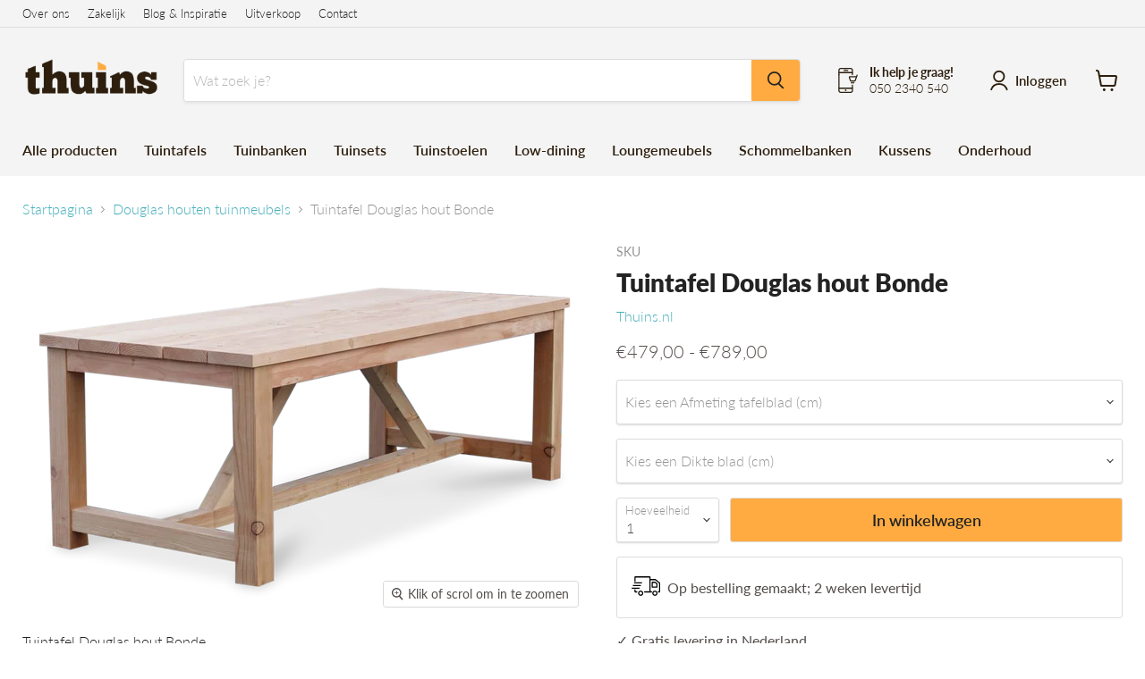

--- FILE ---
content_type: text/html; charset=utf-8
request_url: https://thuins.nl/collections/douglas-houten-tuinmeubels/products/tuintafel-douglas-hout-bonde
body_size: 43611
content:
<!doctype html>
<html class="no-js no-touch" lang="nl">
  <head>
    <meta charset="utf-8">
    <meta http-equiv="x-ua-compatible" content="IE=edge">

    <link rel="preconnect" href="https://cdn.shopify.com">
    <link rel="preconnect" href="https://fonts.shopifycdn.com">
    <link rel="preconnect" href="https://v.shopify.com">
    <link rel="preconnect" href="https://cdn.shopifycloud.com">
 
<!-- Google Tag Manager -->
<script>(function(w,d,s,l,i){w[l]=w[l]||[];w[l].push({'gtm.start':
new Date().getTime(),event:'gtm.js'});var f=d.getElementsByTagName(s)[0],
j=d.createElement(s),dl=l!='dataLayer'?'&l='+l:'';j.async=true;j.src=
'https://www.googletagmanager.com/gtm.js?id='+i+dl;f.parentNode.insertBefore(j,f);
})(window,document,'script','dataLayer','GTM-N9XTMP');</script>
<!-- End Google Tag Manager -->  
    
    <title>Tuintafel Douglas hout Bonde | Op maat gemaakt | 2 weken levertijd — Thuins.nl</title>

    
      <meta name="description" content="Een prachtige landelijke tafel met massieve poten en een massief blad van het duurzame Douglas/Lariks hout. De houten tuintafel is een echte aanwinst voor elke tuin. De tafel is solide en gaat jaren mee, maar is ook heel zorgvuldig vormgegeven en wordt heel nauwkeurig gemaakt. De tafel is in veel verschillende maten verkrijgbaar en kan onbehandeld of behandeld worden besteld. De Douglas houten tuintafel wordt gemonteerd geleverd en kan dus direct in gebruik worden genomen. Naast de tafel leveren wij ook bijpassende banken in dezelfde stijl.">
    

    
  <link rel="shortcut icon" href="//thuins.nl/cdn/shop/files/THUINS_Logo_-_1-1_-_kopie_32x32.png?v=1638785577" type="image/png">


    
      <link rel="canonical" href="https://thuins.nl/products/tuintafel-douglas-hout-bonde" />
    

    <meta name="viewport" content="width=device-width">

    
    















<meta property="og:site_name" content="Thuins.nl">
<meta property="og:url" content="https://thuins.nl/products/tuintafel-douglas-hout-bonde">
<meta property="og:title" content="Tuintafel Douglas hout Bonde">
<meta property="og:type" content="website">
<meta property="og:description" content="Een prachtige landelijke tafel met massieve poten en een massief blad van het duurzame Douglas/Lariks hout. De houten tuintafel is een echte aanwinst voor elke tuin. De tafel is solide en gaat jaren mee, maar is ook heel zorgvuldig vormgegeven en wordt heel nauwkeurig gemaakt. De tafel is in veel verschillende maten verkrijgbaar en kan onbehandeld of behandeld worden besteld. De Douglas houten tuintafel wordt gemonteerd geleverd en kan dus direct in gebruik worden genomen. Naast de tafel leveren wij ook bijpassende banken in dezelfde stijl.">




    
    
    

    
    
    <meta
      property="og:image"
      content="https://thuins.nl/cdn/shop/products/Bondetuintafel220x100cmDouglas-LarikshoutTHUINS_1_c37d6f13-014a-4082-aff2-3a54c88a157b_1200x800.png?v=1641898312"
    />
    <meta
      property="og:image:secure_url"
      content="https://thuins.nl/cdn/shop/products/Bondetuintafel220x100cmDouglas-LarikshoutTHUINS_1_c37d6f13-014a-4082-aff2-3a54c88a157b_1200x800.png?v=1641898312"
    />
    <meta property="og:image:width" content="1200" />
    <meta property="og:image:height" content="800" />
    
    
    <meta property="og:image:alt" content="Social media image" />
  
















<meta name="twitter:title" content="Tuintafel Douglas hout Bonde | Op maat gemaakt | 2 weken levertijd">
<meta name="twitter:description" content="Een prachtige landelijke tafel met massieve poten en een massief blad van het duurzame Douglas/Lariks hout. De houten tuintafel is een echte aanwinst voor elke tuin. De tafel is solide en gaat jaren mee, maar is ook heel zorgvuldig vormgegeven en wordt heel nauwkeurig gemaakt. De tafel is in veel verschillende maten verkrijgbaar en kan onbehandeld of behandeld worden besteld. De Douglas houten tuintafel wordt gemonteerd geleverd en kan dus direct in gebruik worden genomen. Naast de tafel leveren wij ook bijpassende banken in dezelfde stijl.">


    
    
    
      
      
      <meta name="twitter:card" content="summary_large_image">
    
    
    <meta
      property="twitter:image"
      content="https://thuins.nl/cdn/shop/products/Bondetuintafel220x100cmDouglas-LarikshoutTHUINS_1_c37d6f13-014a-4082-aff2-3a54c88a157b_1200x600_crop_center.png?v=1641898312"
    />
    <meta property="twitter:image:width" content="1200" />
    <meta property="twitter:image:height" content="600" />
    
    
    <meta property="twitter:image:alt" content="Social media image" />
  



    <link rel="preload" href="//thuins.nl/cdn/fonts/lato/lato_n6.38d0e3b23b74a60f769c51d1df73fac96c580d59.woff2" as="font" crossorigin="anonymous">
    <link rel="preload" as="style" href="//thuins.nl/cdn/shop/t/5/assets/theme.css?v=169312461880014524071759332935">

    <script>window.performance && window.performance.mark && window.performance.mark('shopify.content_for_header.start');</script><meta name="google-site-verification" content="P_19mfuE7cI4LrFvt6FOwfEMtX69M_DEZCmZdp_Yp2Q">
<meta name="facebook-domain-verification" content="i8l1cmsqgg0u3jbvntm10p75klsugx">
<meta id="shopify-digital-wallet" name="shopify-digital-wallet" content="/28766518/digital_wallets/dialog">
<meta name="shopify-checkout-api-token" content="482204ba0396c023b2fe29e9040c430c">
<link rel="alternate" type="application/json+oembed" href="https://thuins.nl/products/tuintafel-douglas-hout-bonde.oembed">
<script async="async" src="/checkouts/internal/preloads.js?locale=nl-NL"></script>
<link rel="preconnect" href="https://shop.app" crossorigin="anonymous">
<script async="async" src="https://shop.app/checkouts/internal/preloads.js?locale=nl-NL&shop_id=28766518" crossorigin="anonymous"></script>
<script id="apple-pay-shop-capabilities" type="application/json">{"shopId":28766518,"countryCode":"NL","currencyCode":"EUR","merchantCapabilities":["supports3DS"],"merchantId":"gid:\/\/shopify\/Shop\/28766518","merchantName":"Thuins.nl","requiredBillingContactFields":["postalAddress","email","phone"],"requiredShippingContactFields":["postalAddress","email","phone"],"shippingType":"shipping","supportedNetworks":["visa","maestro","masterCard","amex"],"total":{"type":"pending","label":"Thuins.nl","amount":"1.00"},"shopifyPaymentsEnabled":true,"supportsSubscriptions":true}</script>
<script id="shopify-features" type="application/json">{"accessToken":"482204ba0396c023b2fe29e9040c430c","betas":["rich-media-storefront-analytics"],"domain":"thuins.nl","predictiveSearch":true,"shopId":28766518,"locale":"nl"}</script>
<script>var Shopify = Shopify || {};
Shopify.shop = "thuinsstore.myshopify.com";
Shopify.locale = "nl";
Shopify.currency = {"active":"EUR","rate":"1.0"};
Shopify.country = "NL";
Shopify.theme = {"name":"Empire 6.0.0","id":129257406702,"schema_name":"Empire","schema_version":"6.0.0","theme_store_id":838,"role":"main"};
Shopify.theme.handle = "null";
Shopify.theme.style = {"id":null,"handle":null};
Shopify.cdnHost = "thuins.nl/cdn";
Shopify.routes = Shopify.routes || {};
Shopify.routes.root = "/";</script>
<script type="module">!function(o){(o.Shopify=o.Shopify||{}).modules=!0}(window);</script>
<script>!function(o){function n(){var o=[];function n(){o.push(Array.prototype.slice.apply(arguments))}return n.q=o,n}var t=o.Shopify=o.Shopify||{};t.loadFeatures=n(),t.autoloadFeatures=n()}(window);</script>
<script>
  window.ShopifyPay = window.ShopifyPay || {};
  window.ShopifyPay.apiHost = "shop.app\/pay";
  window.ShopifyPay.redirectState = null;
</script>
<script id="shop-js-analytics" type="application/json">{"pageType":"product"}</script>
<script defer="defer" async type="module" src="//thuins.nl/cdn/shopifycloud/shop-js/modules/v2/client.init-shop-cart-sync_temwk-5i.nl.esm.js"></script>
<script defer="defer" async type="module" src="//thuins.nl/cdn/shopifycloud/shop-js/modules/v2/chunk.common_CCZ-xm-Q.esm.js"></script>
<script type="module">
  await import("//thuins.nl/cdn/shopifycloud/shop-js/modules/v2/client.init-shop-cart-sync_temwk-5i.nl.esm.js");
await import("//thuins.nl/cdn/shopifycloud/shop-js/modules/v2/chunk.common_CCZ-xm-Q.esm.js");

  window.Shopify.SignInWithShop?.initShopCartSync?.({"fedCMEnabled":true,"windoidEnabled":true});

</script>
<script>
  window.Shopify = window.Shopify || {};
  if (!window.Shopify.featureAssets) window.Shopify.featureAssets = {};
  window.Shopify.featureAssets['shop-js'] = {"shop-cart-sync":["modules/v2/client.shop-cart-sync_C_VO6eFW.nl.esm.js","modules/v2/chunk.common_CCZ-xm-Q.esm.js"],"init-fed-cm":["modules/v2/client.init-fed-cm_FItnDNcC.nl.esm.js","modules/v2/chunk.common_CCZ-xm-Q.esm.js"],"shop-button":["modules/v2/client.shop-button_IpPg0fLo.nl.esm.js","modules/v2/chunk.common_CCZ-xm-Q.esm.js"],"init-windoid":["modules/v2/client.init-windoid_DdE6oLv5.nl.esm.js","modules/v2/chunk.common_CCZ-xm-Q.esm.js"],"shop-cash-offers":["modules/v2/client.shop-cash-offers_D6q7lL9C.nl.esm.js","modules/v2/chunk.common_CCZ-xm-Q.esm.js","modules/v2/chunk.modal_BmkKFhvx.esm.js"],"shop-toast-manager":["modules/v2/client.shop-toast-manager_Bl40k8tl.nl.esm.js","modules/v2/chunk.common_CCZ-xm-Q.esm.js"],"init-shop-email-lookup-coordinator":["modules/v2/client.init-shop-email-lookup-coordinator_BOK7joXB.nl.esm.js","modules/v2/chunk.common_CCZ-xm-Q.esm.js"],"pay-button":["modules/v2/client.pay-button_C7i2_XxJ.nl.esm.js","modules/v2/chunk.common_CCZ-xm-Q.esm.js"],"avatar":["modules/v2/client.avatar_BTnouDA3.nl.esm.js"],"init-shop-cart-sync":["modules/v2/client.init-shop-cart-sync_temwk-5i.nl.esm.js","modules/v2/chunk.common_CCZ-xm-Q.esm.js"],"shop-login-button":["modules/v2/client.shop-login-button_DdCzYdFS.nl.esm.js","modules/v2/chunk.common_CCZ-xm-Q.esm.js","modules/v2/chunk.modal_BmkKFhvx.esm.js"],"init-customer-accounts-sign-up":["modules/v2/client.init-customer-accounts-sign-up_DFXIGKiG.nl.esm.js","modules/v2/client.shop-login-button_DdCzYdFS.nl.esm.js","modules/v2/chunk.common_CCZ-xm-Q.esm.js","modules/v2/chunk.modal_BmkKFhvx.esm.js"],"init-shop-for-new-customer-accounts":["modules/v2/client.init-shop-for-new-customer-accounts_CnDrhKuX.nl.esm.js","modules/v2/client.shop-login-button_DdCzYdFS.nl.esm.js","modules/v2/chunk.common_CCZ-xm-Q.esm.js","modules/v2/chunk.modal_BmkKFhvx.esm.js"],"init-customer-accounts":["modules/v2/client.init-customer-accounts_9lqyQGg7.nl.esm.js","modules/v2/client.shop-login-button_DdCzYdFS.nl.esm.js","modules/v2/chunk.common_CCZ-xm-Q.esm.js","modules/v2/chunk.modal_BmkKFhvx.esm.js"],"shop-follow-button":["modules/v2/client.shop-follow-button_DDFkCFR_.nl.esm.js","modules/v2/chunk.common_CCZ-xm-Q.esm.js","modules/v2/chunk.modal_BmkKFhvx.esm.js"],"lead-capture":["modules/v2/client.lead-capture_D6a5IkTE.nl.esm.js","modules/v2/chunk.common_CCZ-xm-Q.esm.js","modules/v2/chunk.modal_BmkKFhvx.esm.js"],"checkout-modal":["modules/v2/client.checkout-modal_ls22PHbP.nl.esm.js","modules/v2/chunk.common_CCZ-xm-Q.esm.js","modules/v2/chunk.modal_BmkKFhvx.esm.js"],"shop-login":["modules/v2/client.shop-login_DnuKONkX.nl.esm.js","modules/v2/chunk.common_CCZ-xm-Q.esm.js","modules/v2/chunk.modal_BmkKFhvx.esm.js"],"payment-terms":["modules/v2/client.payment-terms_Cx_gmh72.nl.esm.js","modules/v2/chunk.common_CCZ-xm-Q.esm.js","modules/v2/chunk.modal_BmkKFhvx.esm.js"]};
</script>
<script>(function() {
  var isLoaded = false;
  function asyncLoad() {
    if (isLoaded) return;
    isLoaded = true;
    var urls = ["https:\/\/www.improvedcontactform.com\/icf.js?shop=thuinsstore.myshopify.com"];
    for (var i = 0; i < urls.length; i++) {
      var s = document.createElement('script');
      s.type = 'text/javascript';
      s.async = true;
      s.src = urls[i];
      var x = document.getElementsByTagName('script')[0];
      x.parentNode.insertBefore(s, x);
    }
  };
  if(window.attachEvent) {
    window.attachEvent('onload', asyncLoad);
  } else {
    window.addEventListener('load', asyncLoad, false);
  }
})();</script>
<script id="__st">var __st={"a":28766518,"offset":3600,"reqid":"ef66fe11-d2b6-404c-9946-ab1af0a6425e-1768997214","pageurl":"thuins.nl\/collections\/douglas-houten-tuinmeubels\/products\/tuintafel-douglas-hout-bonde","u":"1429178280ee","p":"product","rtyp":"product","rid":511044157489};</script>
<script>window.ShopifyPaypalV4VisibilityTracking = true;</script>
<script id="captcha-bootstrap">!function(){'use strict';const t='contact',e='account',n='new_comment',o=[[t,t],['blogs',n],['comments',n],[t,'customer']],c=[[e,'customer_login'],[e,'guest_login'],[e,'recover_customer_password'],[e,'create_customer']],r=t=>t.map((([t,e])=>`form[action*='/${t}']:not([data-nocaptcha='true']) input[name='form_type'][value='${e}']`)).join(','),a=t=>()=>t?[...document.querySelectorAll(t)].map((t=>t.form)):[];function s(){const t=[...o],e=r(t);return a(e)}const i='password',u='form_key',d=['recaptcha-v3-token','g-recaptcha-response','h-captcha-response',i],f=()=>{try{return window.sessionStorage}catch{return}},m='__shopify_v',_=t=>t.elements[u];function p(t,e,n=!1){try{const o=window.sessionStorage,c=JSON.parse(o.getItem(e)),{data:r}=function(t){const{data:e,action:n}=t;return t[m]||n?{data:e,action:n}:{data:t,action:n}}(c);for(const[e,n]of Object.entries(r))t.elements[e]&&(t.elements[e].value=n);n&&o.removeItem(e)}catch(o){console.error('form repopulation failed',{error:o})}}const l='form_type',E='cptcha';function T(t){t.dataset[E]=!0}const w=window,h=w.document,L='Shopify',v='ce_forms',y='captcha';let A=!1;((t,e)=>{const n=(g='f06e6c50-85a8-45c8-87d0-21a2b65856fe',I='https://cdn.shopify.com/shopifycloud/storefront-forms-hcaptcha/ce_storefront_forms_captcha_hcaptcha.v1.5.2.iife.js',D={infoText:'Beschermd door hCaptcha',privacyText:'Privacy',termsText:'Voorwaarden'},(t,e,n)=>{const o=w[L][v],c=o.bindForm;if(c)return c(t,g,e,D).then(n);var r;o.q.push([[t,g,e,D],n]),r=I,A||(h.body.append(Object.assign(h.createElement('script'),{id:'captcha-provider',async:!0,src:r})),A=!0)});var g,I,D;w[L]=w[L]||{},w[L][v]=w[L][v]||{},w[L][v].q=[],w[L][y]=w[L][y]||{},w[L][y].protect=function(t,e){n(t,void 0,e),T(t)},Object.freeze(w[L][y]),function(t,e,n,w,h,L){const[v,y,A,g]=function(t,e,n){const i=e?o:[],u=t?c:[],d=[...i,...u],f=r(d),m=r(i),_=r(d.filter((([t,e])=>n.includes(e))));return[a(f),a(m),a(_),s()]}(w,h,L),I=t=>{const e=t.target;return e instanceof HTMLFormElement?e:e&&e.form},D=t=>v().includes(t);t.addEventListener('submit',(t=>{const e=I(t);if(!e)return;const n=D(e)&&!e.dataset.hcaptchaBound&&!e.dataset.recaptchaBound,o=_(e),c=g().includes(e)&&(!o||!o.value);(n||c)&&t.preventDefault(),c&&!n&&(function(t){try{if(!f())return;!function(t){const e=f();if(!e)return;const n=_(t);if(!n)return;const o=n.value;o&&e.removeItem(o)}(t);const e=Array.from(Array(32),(()=>Math.random().toString(36)[2])).join('');!function(t,e){_(t)||t.append(Object.assign(document.createElement('input'),{type:'hidden',name:u})),t.elements[u].value=e}(t,e),function(t,e){const n=f();if(!n)return;const o=[...t.querySelectorAll(`input[type='${i}']`)].map((({name:t})=>t)),c=[...d,...o],r={};for(const[a,s]of new FormData(t).entries())c.includes(a)||(r[a]=s);n.setItem(e,JSON.stringify({[m]:1,action:t.action,data:r}))}(t,e)}catch(e){console.error('failed to persist form',e)}}(e),e.submit())}));const S=(t,e)=>{t&&!t.dataset[E]&&(n(t,e.some((e=>e===t))),T(t))};for(const o of['focusin','change'])t.addEventListener(o,(t=>{const e=I(t);D(e)&&S(e,y())}));const B=e.get('form_key'),M=e.get(l),P=B&&M;t.addEventListener('DOMContentLoaded',(()=>{const t=y();if(P)for(const e of t)e.elements[l].value===M&&p(e,B);[...new Set([...A(),...v().filter((t=>'true'===t.dataset.shopifyCaptcha))])].forEach((e=>S(e,t)))}))}(h,new URLSearchParams(w.location.search),n,t,e,['guest_login'])})(!0,!0)}();</script>
<script integrity="sha256-4kQ18oKyAcykRKYeNunJcIwy7WH5gtpwJnB7kiuLZ1E=" data-source-attribution="shopify.loadfeatures" defer="defer" src="//thuins.nl/cdn/shopifycloud/storefront/assets/storefront/load_feature-a0a9edcb.js" crossorigin="anonymous"></script>
<script crossorigin="anonymous" defer="defer" src="//thuins.nl/cdn/shopifycloud/storefront/assets/shopify_pay/storefront-65b4c6d7.js?v=20250812"></script>
<script data-source-attribution="shopify.dynamic_checkout.dynamic.init">var Shopify=Shopify||{};Shopify.PaymentButton=Shopify.PaymentButton||{isStorefrontPortableWallets:!0,init:function(){window.Shopify.PaymentButton.init=function(){};var t=document.createElement("script");t.src="https://thuins.nl/cdn/shopifycloud/portable-wallets/latest/portable-wallets.nl.js",t.type="module",document.head.appendChild(t)}};
</script>
<script data-source-attribution="shopify.dynamic_checkout.buyer_consent">
  function portableWalletsHideBuyerConsent(e){var t=document.getElementById("shopify-buyer-consent"),n=document.getElementById("shopify-subscription-policy-button");t&&n&&(t.classList.add("hidden"),t.setAttribute("aria-hidden","true"),n.removeEventListener("click",e))}function portableWalletsShowBuyerConsent(e){var t=document.getElementById("shopify-buyer-consent"),n=document.getElementById("shopify-subscription-policy-button");t&&n&&(t.classList.remove("hidden"),t.removeAttribute("aria-hidden"),n.addEventListener("click",e))}window.Shopify?.PaymentButton&&(window.Shopify.PaymentButton.hideBuyerConsent=portableWalletsHideBuyerConsent,window.Shopify.PaymentButton.showBuyerConsent=portableWalletsShowBuyerConsent);
</script>
<script data-source-attribution="shopify.dynamic_checkout.cart.bootstrap">document.addEventListener("DOMContentLoaded",(function(){function t(){return document.querySelector("shopify-accelerated-checkout-cart, shopify-accelerated-checkout")}if(t())Shopify.PaymentButton.init();else{new MutationObserver((function(e,n){t()&&(Shopify.PaymentButton.init(),n.disconnect())})).observe(document.body,{childList:!0,subtree:!0})}}));
</script>
<link id="shopify-accelerated-checkout-styles" rel="stylesheet" media="screen" href="https://thuins.nl/cdn/shopifycloud/portable-wallets/latest/accelerated-checkout-backwards-compat.css" crossorigin="anonymous">
<style id="shopify-accelerated-checkout-cart">
        #shopify-buyer-consent {
  margin-top: 1em;
  display: inline-block;
  width: 100%;
}

#shopify-buyer-consent.hidden {
  display: none;
}

#shopify-subscription-policy-button {
  background: none;
  border: none;
  padding: 0;
  text-decoration: underline;
  font-size: inherit;
  cursor: pointer;
}

#shopify-subscription-policy-button::before {
  box-shadow: none;
}

      </style>

<script>window.performance && window.performance.mark && window.performance.mark('shopify.content_for_header.end');</script>

    <link href="//thuins.nl/cdn/shop/t/5/assets/theme.css?v=169312461880014524071759332935" rel="stylesheet" type="text/css" media="all" />

    
    <script>
      window.Theme = window.Theme || {};
      window.Theme.routes = {
        "root_url": "/",
        "account_url": "/account",
        "account_login_url": "https://thuins.nl/customer_authentication/redirect?locale=nl&region_country=NL",
        "account_logout_url": "/account/logout",
        "account_register_url": "https://account.thuins.nl?locale=nl",
        "account_addresses_url": "/account/addresses",
        "collections_url": "/collections",
        "all_products_collection_url": "/collections/all",
        "search_url": "/search",
        "cart_url": "/cart",
        "cart_add_url": "/cart/add",
        "cart_change_url": "/cart/change",
        "cart_clear_url": "/cart/clear",
        "product_recommendations_url": "/recommendations/products",
      };
    </script>
    

    <!-- Global site tag (gtag.js) - Google Analytics -->
<script async src="https://www.googletagmanager.com/gtag/js?id=UA-19596058-3"></script>
<script>
  window.dataLayer = window.dataLayer || [];
  function gtag(){dataLayer.push(arguments);}
  gtag('js', new Date());

  gtag('config', 'UA-19596058-3');
</script>
    
  <!-- BEGIN app block: shopify://apps/delivery-pickup/blocks/odd-block/80605365-b4f4-42ba-9b84-3d39984a49dc -->  
  
  
  
  
  <script>
    function _0x2197(_0x2946b1,_0x6c7c4c){var _0x15d7c5=_0x15d7();return _0x2197=function(_0x219790,_0xc28fad){_0x219790=_0x219790-0x11e;var _0x5e1640=_0x15d7c5[_0x219790];return _0x5e1640;},_0x2197(_0x2946b1,_0x6c7c4c);}var _0x50d14b=_0x2197;(function(_0x227c2c,_0x423dfc){var _0x1ec0c9=_0x2197,_0x4f0baa=_0x227c2c();while(!![]){try{var _0x411c1e=parseInt(_0x1ec0c9(0x128))/0x1*(-parseInt(_0x1ec0c9(0x123))/0x2)+-parseInt(_0x1ec0c9(0x12b))/0x3+-parseInt(_0x1ec0c9(0x131))/0x4*(-parseInt(_0x1ec0c9(0x132))/0x5)+parseInt(_0x1ec0c9(0x133))/0x6*(parseInt(_0x1ec0c9(0x130))/0x7)+parseInt(_0x1ec0c9(0x126))/0x8*(-parseInt(_0x1ec0c9(0x12c))/0x9)+parseInt(_0x1ec0c9(0x121))/0xa+-parseInt(_0x1ec0c9(0x11e))/0xb*(-parseInt(_0x1ec0c9(0x135))/0xc);if(_0x411c1e===_0x423dfc)break;else _0x4f0baa['push'](_0x4f0baa['shift']());}catch(_0x405d49){_0x4f0baa['push'](_0x4f0baa['shift']());}}}(_0x15d7,0x9a9d2),window[_0x50d14b(0x12e)]=_0x50d14b(0x127));if(location['href'][_0x50d14b(0x12a)](_0x50d14b(0x136))){var order_id=atob(location[_0x50d14b(0x120)][_0x50d14b(0x129)]('?data=')[0x1])[_0x50d14b(0x129)]('&')[0x0][_0x50d14b(0x129)]('order_id=')[0x1],ty_link=atob(location[_0x50d14b(0x120)][_0x50d14b(0x129)](_0x50d14b(0x12f))[0x1])[_0x50d14b(0x129)]('&')[0x1][_0x50d14b(0x129)](_0x50d14b(0x137))[0x1],exist_id=localStorage[_0x50d14b(0x134)](_0x50d14b(0x122)),orderArray={};exist_id?(!JSON[_0x50d14b(0x124)](exist_id)[order_id]&&(orderArray[order_id]='0'),orderArray={...JSON['parse'](exist_id),...orderArray}):orderArray[order_id]='0',window[_0x50d14b(0x138)][_0x50d14b(0x125)](_0x50d14b(0x122),JSON[_0x50d14b(0x12d)](orderArray)),ty_link!=''&&(window[_0x50d14b(0x11f)]=ty_link);}function _0x15d7(){var _0x478bff=['997208RoDepl','','418478tReEui','split','includes','2243148YpOopi','81UqgdRC','stringify','prevent_checkout','?data=','35vemzzr','120NhMRkl','202715cchOqN','55716JRSdAd','getItem','20389548XjGGUI','data','order_link=','localStorage','11HvWIeX','location','href','7964580uJGPEk','order_id','6wJgwxN','parse','setItem'];_0x15d7=function(){return _0x478bff;};return _0x15d7();}
  </script><!-- When to load our JS only in cart page but we need to load in customer order detail and account page for reschedule order details --><!-- To load our preview using "run wizard" button that time use this JS -->
 <script type="text/javascript" async src="https://odd.identixweb.com/order-delivery-date/assets/js/odd_preview.min.js"></script>

  <!-- END app block --><script src="https://cdn.shopify.com/extensions/0199c80f-3fc5-769c-9434-a45d5b4e95b5/theme-app-extension-prod-28/assets/easytabs.min.js" type="text/javascript" defer="defer"></script>
<link href="https://monorail-edge.shopifysvc.com" rel="dns-prefetch">
<script>(function(){if ("sendBeacon" in navigator && "performance" in window) {try {var session_token_from_headers = performance.getEntriesByType('navigation')[0].serverTiming.find(x => x.name == '_s').description;} catch {var session_token_from_headers = undefined;}var session_cookie_matches = document.cookie.match(/_shopify_s=([^;]*)/);var session_token_from_cookie = session_cookie_matches && session_cookie_matches.length === 2 ? session_cookie_matches[1] : "";var session_token = session_token_from_headers || session_token_from_cookie || "";function handle_abandonment_event(e) {var entries = performance.getEntries().filter(function(entry) {return /monorail-edge.shopifysvc.com/.test(entry.name);});if (!window.abandonment_tracked && entries.length === 0) {window.abandonment_tracked = true;var currentMs = Date.now();var navigation_start = performance.timing.navigationStart;var payload = {shop_id: 28766518,url: window.location.href,navigation_start,duration: currentMs - navigation_start,session_token,page_type: "product"};window.navigator.sendBeacon("https://monorail-edge.shopifysvc.com/v1/produce", JSON.stringify({schema_id: "online_store_buyer_site_abandonment/1.1",payload: payload,metadata: {event_created_at_ms: currentMs,event_sent_at_ms: currentMs}}));}}window.addEventListener('pagehide', handle_abandonment_event);}}());</script>
<script id="web-pixels-manager-setup">(function e(e,d,r,n,o){if(void 0===o&&(o={}),!Boolean(null===(a=null===(i=window.Shopify)||void 0===i?void 0:i.analytics)||void 0===a?void 0:a.replayQueue)){var i,a;window.Shopify=window.Shopify||{};var t=window.Shopify;t.analytics=t.analytics||{};var s=t.analytics;s.replayQueue=[],s.publish=function(e,d,r){return s.replayQueue.push([e,d,r]),!0};try{self.performance.mark("wpm:start")}catch(e){}var l=function(){var e={modern:/Edge?\/(1{2}[4-9]|1[2-9]\d|[2-9]\d{2}|\d{4,})\.\d+(\.\d+|)|Firefox\/(1{2}[4-9]|1[2-9]\d|[2-9]\d{2}|\d{4,})\.\d+(\.\d+|)|Chrom(ium|e)\/(9{2}|\d{3,})\.\d+(\.\d+|)|(Maci|X1{2}).+ Version\/(15\.\d+|(1[6-9]|[2-9]\d|\d{3,})\.\d+)([,.]\d+|)( \(\w+\)|)( Mobile\/\w+|) Safari\/|Chrome.+OPR\/(9{2}|\d{3,})\.\d+\.\d+|(CPU[ +]OS|iPhone[ +]OS|CPU[ +]iPhone|CPU IPhone OS|CPU iPad OS)[ +]+(15[._]\d+|(1[6-9]|[2-9]\d|\d{3,})[._]\d+)([._]\d+|)|Android:?[ /-](13[3-9]|1[4-9]\d|[2-9]\d{2}|\d{4,})(\.\d+|)(\.\d+|)|Android.+Firefox\/(13[5-9]|1[4-9]\d|[2-9]\d{2}|\d{4,})\.\d+(\.\d+|)|Android.+Chrom(ium|e)\/(13[3-9]|1[4-9]\d|[2-9]\d{2}|\d{4,})\.\d+(\.\d+|)|SamsungBrowser\/([2-9]\d|\d{3,})\.\d+/,legacy:/Edge?\/(1[6-9]|[2-9]\d|\d{3,})\.\d+(\.\d+|)|Firefox\/(5[4-9]|[6-9]\d|\d{3,})\.\d+(\.\d+|)|Chrom(ium|e)\/(5[1-9]|[6-9]\d|\d{3,})\.\d+(\.\d+|)([\d.]+$|.*Safari\/(?![\d.]+ Edge\/[\d.]+$))|(Maci|X1{2}).+ Version\/(10\.\d+|(1[1-9]|[2-9]\d|\d{3,})\.\d+)([,.]\d+|)( \(\w+\)|)( Mobile\/\w+|) Safari\/|Chrome.+OPR\/(3[89]|[4-9]\d|\d{3,})\.\d+\.\d+|(CPU[ +]OS|iPhone[ +]OS|CPU[ +]iPhone|CPU IPhone OS|CPU iPad OS)[ +]+(10[._]\d+|(1[1-9]|[2-9]\d|\d{3,})[._]\d+)([._]\d+|)|Android:?[ /-](13[3-9]|1[4-9]\d|[2-9]\d{2}|\d{4,})(\.\d+|)(\.\d+|)|Mobile Safari.+OPR\/([89]\d|\d{3,})\.\d+\.\d+|Android.+Firefox\/(13[5-9]|1[4-9]\d|[2-9]\d{2}|\d{4,})\.\d+(\.\d+|)|Android.+Chrom(ium|e)\/(13[3-9]|1[4-9]\d|[2-9]\d{2}|\d{4,})\.\d+(\.\d+|)|Android.+(UC? ?Browser|UCWEB|U3)[ /]?(15\.([5-9]|\d{2,})|(1[6-9]|[2-9]\d|\d{3,})\.\d+)\.\d+|SamsungBrowser\/(5\.\d+|([6-9]|\d{2,})\.\d+)|Android.+MQ{2}Browser\/(14(\.(9|\d{2,})|)|(1[5-9]|[2-9]\d|\d{3,})(\.\d+|))(\.\d+|)|K[Aa][Ii]OS\/(3\.\d+|([4-9]|\d{2,})\.\d+)(\.\d+|)/},d=e.modern,r=e.legacy,n=navigator.userAgent;return n.match(d)?"modern":n.match(r)?"legacy":"unknown"}(),u="modern"===l?"modern":"legacy",c=(null!=n?n:{modern:"",legacy:""})[u],f=function(e){return[e.baseUrl,"/wpm","/b",e.hashVersion,"modern"===e.buildTarget?"m":"l",".js"].join("")}({baseUrl:d,hashVersion:r,buildTarget:u}),m=function(e){var d=e.version,r=e.bundleTarget,n=e.surface,o=e.pageUrl,i=e.monorailEndpoint;return{emit:function(e){var a=e.status,t=e.errorMsg,s=(new Date).getTime(),l=JSON.stringify({metadata:{event_sent_at_ms:s},events:[{schema_id:"web_pixels_manager_load/3.1",payload:{version:d,bundle_target:r,page_url:o,status:a,surface:n,error_msg:t},metadata:{event_created_at_ms:s}}]});if(!i)return console&&console.warn&&console.warn("[Web Pixels Manager] No Monorail endpoint provided, skipping logging."),!1;try{return self.navigator.sendBeacon.bind(self.navigator)(i,l)}catch(e){}var u=new XMLHttpRequest;try{return u.open("POST",i,!0),u.setRequestHeader("Content-Type","text/plain"),u.send(l),!0}catch(e){return console&&console.warn&&console.warn("[Web Pixels Manager] Got an unhandled error while logging to Monorail."),!1}}}}({version:r,bundleTarget:l,surface:e.surface,pageUrl:self.location.href,monorailEndpoint:e.monorailEndpoint});try{o.browserTarget=l,function(e){var d=e.src,r=e.async,n=void 0===r||r,o=e.onload,i=e.onerror,a=e.sri,t=e.scriptDataAttributes,s=void 0===t?{}:t,l=document.createElement("script"),u=document.querySelector("head"),c=document.querySelector("body");if(l.async=n,l.src=d,a&&(l.integrity=a,l.crossOrigin="anonymous"),s)for(var f in s)if(Object.prototype.hasOwnProperty.call(s,f))try{l.dataset[f]=s[f]}catch(e){}if(o&&l.addEventListener("load",o),i&&l.addEventListener("error",i),u)u.appendChild(l);else{if(!c)throw new Error("Did not find a head or body element to append the script");c.appendChild(l)}}({src:f,async:!0,onload:function(){if(!function(){var e,d;return Boolean(null===(d=null===(e=window.Shopify)||void 0===e?void 0:e.analytics)||void 0===d?void 0:d.initialized)}()){var d=window.webPixelsManager.init(e)||void 0;if(d){var r=window.Shopify.analytics;r.replayQueue.forEach((function(e){var r=e[0],n=e[1],o=e[2];d.publishCustomEvent(r,n,o)})),r.replayQueue=[],r.publish=d.publishCustomEvent,r.visitor=d.visitor,r.initialized=!0}}},onerror:function(){return m.emit({status:"failed",errorMsg:"".concat(f," has failed to load")})},sri:function(e){var d=/^sha384-[A-Za-z0-9+/=]+$/;return"string"==typeof e&&d.test(e)}(c)?c:"",scriptDataAttributes:o}),m.emit({status:"loading"})}catch(e){m.emit({status:"failed",errorMsg:(null==e?void 0:e.message)||"Unknown error"})}}})({shopId: 28766518,storefrontBaseUrl: "https://thuins.nl",extensionsBaseUrl: "https://extensions.shopifycdn.com/cdn/shopifycloud/web-pixels-manager",monorailEndpoint: "https://monorail-edge.shopifysvc.com/unstable/produce_batch",surface: "storefront-renderer",enabledBetaFlags: ["2dca8a86"],webPixelsConfigList: [{"id":"1729626451","configuration":"{\"accountID\":\"111\"}","eventPayloadVersion":"v1","runtimeContext":"STRICT","scriptVersion":"08884ba34b1cf5b482b30f8d9d572f18","type":"APP","apiClientId":1788279,"privacyPurposes":["ANALYTICS","MARKETING","SALE_OF_DATA"],"dataSharingAdjustments":{"protectedCustomerApprovalScopes":["read_customer_address","read_customer_email","read_customer_name","read_customer_personal_data","read_customer_phone"]}},{"id":"1102184787","configuration":"{\"config\":\"{\\\"pixel_id\\\":\\\"G-C0SC7GL442\\\",\\\"target_country\\\":\\\"NL\\\",\\\"gtag_events\\\":[{\\\"type\\\":\\\"search\\\",\\\"action_label\\\":[\\\"G-C0SC7GL442\\\",\\\"AW-1009630347\\\/IrDOCPXB5oAYEIv5tuED\\\"]},{\\\"type\\\":\\\"begin_checkout\\\",\\\"action_label\\\":[\\\"G-C0SC7GL442\\\",\\\"AW-1009630347\\\/6vetCPLB5oAYEIv5tuED\\\"]},{\\\"type\\\":\\\"view_item\\\",\\\"action_label\\\":[\\\"G-C0SC7GL442\\\",\\\"AW-1009630347\\\/Q-QLCOzB5oAYEIv5tuED\\\",\\\"MC-KN5FNQ58E6\\\"]},{\\\"type\\\":\\\"purchase\\\",\\\"action_label\\\":[\\\"G-C0SC7GL442\\\",\\\"AW-1009630347\\\/7qu4COnB5oAYEIv5tuED\\\",\\\"MC-KN5FNQ58E6\\\"]},{\\\"type\\\":\\\"page_view\\\",\\\"action_label\\\":[\\\"G-C0SC7GL442\\\",\\\"AW-1009630347\\\/t1jJCObB5oAYEIv5tuED\\\",\\\"MC-KN5FNQ58E6\\\"]},{\\\"type\\\":\\\"add_payment_info\\\",\\\"action_label\\\":[\\\"G-C0SC7GL442\\\",\\\"AW-1009630347\\\/WdejCPjB5oAYEIv5tuED\\\"]},{\\\"type\\\":\\\"add_to_cart\\\",\\\"action_label\\\":[\\\"G-C0SC7GL442\\\",\\\"AW-1009630347\\\/sLxkCO_B5oAYEIv5tuED\\\"]}],\\\"enable_monitoring_mode\\\":false}\"}","eventPayloadVersion":"v1","runtimeContext":"OPEN","scriptVersion":"b2a88bafab3e21179ed38636efcd8a93","type":"APP","apiClientId":1780363,"privacyPurposes":[],"dataSharingAdjustments":{"protectedCustomerApprovalScopes":["read_customer_address","read_customer_email","read_customer_name","read_customer_personal_data","read_customer_phone"]}},{"id":"407798099","configuration":"{\"pixel_id\":\"529788294435608\",\"pixel_type\":\"facebook_pixel\",\"metaapp_system_user_token\":\"-\"}","eventPayloadVersion":"v1","runtimeContext":"OPEN","scriptVersion":"ca16bc87fe92b6042fbaa3acc2fbdaa6","type":"APP","apiClientId":2329312,"privacyPurposes":["ANALYTICS","MARKETING","SALE_OF_DATA"],"dataSharingAdjustments":{"protectedCustomerApprovalScopes":["read_customer_address","read_customer_email","read_customer_name","read_customer_personal_data","read_customer_phone"]}},{"id":"202899795","configuration":"{\"tagID\":\"2612975142452\"}","eventPayloadVersion":"v1","runtimeContext":"STRICT","scriptVersion":"18031546ee651571ed29edbe71a3550b","type":"APP","apiClientId":3009811,"privacyPurposes":["ANALYTICS","MARKETING","SALE_OF_DATA"],"dataSharingAdjustments":{"protectedCustomerApprovalScopes":["read_customer_address","read_customer_email","read_customer_name","read_customer_personal_data","read_customer_phone"]}},{"id":"158466387","eventPayloadVersion":"v1","runtimeContext":"LAX","scriptVersion":"1","type":"CUSTOM","privacyPurposes":["MARKETING"],"name":"Meta pixel (migrated)"},{"id":"shopify-app-pixel","configuration":"{}","eventPayloadVersion":"v1","runtimeContext":"STRICT","scriptVersion":"0450","apiClientId":"shopify-pixel","type":"APP","privacyPurposes":["ANALYTICS","MARKETING"]},{"id":"shopify-custom-pixel","eventPayloadVersion":"v1","runtimeContext":"LAX","scriptVersion":"0450","apiClientId":"shopify-pixel","type":"CUSTOM","privacyPurposes":["ANALYTICS","MARKETING"]}],isMerchantRequest: false,initData: {"shop":{"name":"Thuins.nl","paymentSettings":{"currencyCode":"EUR"},"myshopifyDomain":"thuinsstore.myshopify.com","countryCode":"NL","storefrontUrl":"https:\/\/thuins.nl"},"customer":null,"cart":null,"checkout":null,"productVariants":[{"price":{"amount":479.0,"currencyCode":"EUR"},"product":{"title":"Tuintafel Douglas hout Bonde","vendor":"Thuins.nl","id":"511044157489","untranslatedTitle":"Tuintafel Douglas hout Bonde","url":"\/products\/tuintafel-douglas-hout-bonde","type":"Tuintafel"},"id":"42162916229358","image":{"src":"\/\/thuins.nl\/cdn\/shop\/products\/Bondetuintafel220x100cmDouglas-LarikshoutTHUINS_1_c37d6f13-014a-4082-aff2-3a54c88a157b.png?v=1641898312"},"sku":"TT.BE.16080.3","title":"160x80 \/ 3","untranslatedTitle":"160x80 \/ 3"},{"price":{"amount":509.0,"currencyCode":"EUR"},"product":{"title":"Tuintafel Douglas hout Bonde","vendor":"Thuins.nl","id":"511044157489","untranslatedTitle":"Tuintafel Douglas hout Bonde","url":"\/products\/tuintafel-douglas-hout-bonde","type":"Tuintafel"},"id":"42162916262126","image":{"src":"\/\/thuins.nl\/cdn\/shop\/products\/Bondetuintafel220x100cmDouglas-LarikshoutTHUINS_1_c37d6f13-014a-4082-aff2-3a54c88a157b.png?v=1641898312"},"sku":"TT.BE.16080.45","title":"160x80 \/ 4.5","untranslatedTitle":"160x80 \/ 4.5"},{"price":{"amount":499.0,"currencyCode":"EUR"},"product":{"title":"Tuintafel Douglas hout Bonde","vendor":"Thuins.nl","id":"511044157489","untranslatedTitle":"Tuintafel Douglas hout Bonde","url":"\/products\/tuintafel-douglas-hout-bonde","type":"Tuintafel"},"id":"42157003768046","image":{"src":"\/\/thuins.nl\/cdn\/shop\/products\/Bondetuintafel220x100cmDouglas-LarikshoutTHUINS_1_c37d6f13-014a-4082-aff2-3a54c88a157b.png?v=1641898312"},"sku":"TT.BE.16090.3","title":"160x90 \/ 3","untranslatedTitle":"160x90 \/ 3"},{"price":{"amount":529.0,"currencyCode":"EUR"},"product":{"title":"Tuintafel Douglas hout Bonde","vendor":"Thuins.nl","id":"511044157489","untranslatedTitle":"Tuintafel Douglas hout Bonde","url":"\/products\/tuintafel-douglas-hout-bonde","type":"Tuintafel"},"id":"42157003800814","image":{"src":"\/\/thuins.nl\/cdn\/shop\/products\/Bondetuintafel220x100cmDouglas-LarikshoutTHUINS_1_c37d6f13-014a-4082-aff2-3a54c88a157b.png?v=1641898312"},"sku":"TT.BE.16090.45","title":"160x90 \/ 4.5","untranslatedTitle":"160x90 \/ 4.5"},{"price":{"amount":509.0,"currencyCode":"EUR"},"product":{"title":"Tuintafel Douglas hout Bonde","vendor":"Thuins.nl","id":"511044157489","untranslatedTitle":"Tuintafel Douglas hout Bonde","url":"\/products\/tuintafel-douglas-hout-bonde","type":"Tuintafel"},"id":"42162916294894","image":{"src":"\/\/thuins.nl\/cdn\/shop\/products\/Bondetuintafel220x100cmDouglas-LarikshoutTHUINS_1_c37d6f13-014a-4082-aff2-3a54c88a157b.png?v=1641898312"},"sku":"TT.BE.18080.3","title":"180x80 \/ 3","untranslatedTitle":"180x80 \/ 3"},{"price":{"amount":539.0,"currencyCode":"EUR"},"product":{"title":"Tuintafel Douglas hout Bonde","vendor":"Thuins.nl","id":"511044157489","untranslatedTitle":"Tuintafel Douglas hout Bonde","url":"\/products\/tuintafel-douglas-hout-bonde","type":"Tuintafel"},"id":"42162916327662","image":{"src":"\/\/thuins.nl\/cdn\/shop\/products\/Bondetuintafel220x100cmDouglas-LarikshoutTHUINS_1_c37d6f13-014a-4082-aff2-3a54c88a157b.png?v=1641898312"},"sku":"TT.BE.18080.45","title":"180x80 \/ 4.5","untranslatedTitle":"180x80 \/ 4.5"},{"price":{"amount":529.0,"currencyCode":"EUR"},"product":{"title":"Tuintafel Douglas hout Bonde","vendor":"Thuins.nl","id":"511044157489","untranslatedTitle":"Tuintafel Douglas hout Bonde","url":"\/products\/tuintafel-douglas-hout-bonde","type":"Tuintafel"},"id":"42157003833582","image":{"src":"\/\/thuins.nl\/cdn\/shop\/products\/Bondetuintafel220x100cmDouglas-LarikshoutTHUINS_1_c37d6f13-014a-4082-aff2-3a54c88a157b.png?v=1641898312"},"sku":"TT.BE.18090.3","title":"180x90 \/ 3","untranslatedTitle":"180x90 \/ 3"},{"price":{"amount":559.0,"currencyCode":"EUR"},"product":{"title":"Tuintafel Douglas hout Bonde","vendor":"Thuins.nl","id":"511044157489","untranslatedTitle":"Tuintafel Douglas hout Bonde","url":"\/products\/tuintafel-douglas-hout-bonde","type":"Tuintafel"},"id":"42157003899118","image":{"src":"\/\/thuins.nl\/cdn\/shop\/products\/Bondetuintafel220x100cmDouglas-LarikshoutTHUINS_1_c37d6f13-014a-4082-aff2-3a54c88a157b.png?v=1641898312"},"sku":"TT.BE.18090.45","title":"180x90 \/ 4.5","untranslatedTitle":"180x90 \/ 4.5"},{"price":{"amount":559.0,"currencyCode":"EUR"},"product":{"title":"Tuintafel Douglas hout Bonde","vendor":"Thuins.nl","id":"511044157489","untranslatedTitle":"Tuintafel Douglas hout Bonde","url":"\/products\/tuintafel-douglas-hout-bonde","type":"Tuintafel"},"id":"42157003931886","image":{"src":"\/\/thuins.nl\/cdn\/shop\/products\/Bondetuintafel220x100cmDouglas-LarikshoutTHUINS_1_c37d6f13-014a-4082-aff2-3a54c88a157b.png?v=1641898312"},"sku":"TT.BE.20090.3","title":"200x90 \/ 3","untranslatedTitle":"200x90 \/ 3"},{"price":{"amount":599.0,"currencyCode":"EUR"},"product":{"title":"Tuintafel Douglas hout Bonde","vendor":"Thuins.nl","id":"511044157489","untranslatedTitle":"Tuintafel Douglas hout Bonde","url":"\/products\/tuintafel-douglas-hout-bonde","type":"Tuintafel"},"id":"42157003964654","image":{"src":"\/\/thuins.nl\/cdn\/shop\/products\/Bondetuintafel220x100cmDouglas-LarikshoutTHUINS_1_c37d6f13-014a-4082-aff2-3a54c88a157b.png?v=1641898312"},"sku":"TT.BE.20090.45","title":"200x90 \/ 4.5","untranslatedTitle":"200x90 \/ 4.5"},{"price":{"amount":579.0,"currencyCode":"EUR"},"product":{"title":"Tuintafel Douglas hout Bonde","vendor":"Thuins.nl","id":"511044157489","untranslatedTitle":"Tuintafel Douglas hout Bonde","url":"\/products\/tuintafel-douglas-hout-bonde","type":"Tuintafel"},"id":"42157003997422","image":{"src":"\/\/thuins.nl\/cdn\/shop\/products\/Bondetuintafel220x100cmDouglas-LarikshoutTHUINS_1_c37d6f13-014a-4082-aff2-3a54c88a157b.png?v=1641898312"},"sku":"TT.BE.200100.3","title":"200x100 \/ 3","untranslatedTitle":"200x100 \/ 3"},{"price":{"amount":619.0,"currencyCode":"EUR"},"product":{"title":"Tuintafel Douglas hout Bonde","vendor":"Thuins.nl","id":"511044157489","untranslatedTitle":"Tuintafel Douglas hout Bonde","url":"\/products\/tuintafel-douglas-hout-bonde","type":"Tuintafel"},"id":"42157004030190","image":{"src":"\/\/thuins.nl\/cdn\/shop\/products\/Bondetuintafel220x100cmDouglas-LarikshoutTHUINS_1_c37d6f13-014a-4082-aff2-3a54c88a157b.png?v=1641898312"},"sku":"TT.BE.200100.45","title":"200x100 \/ 4.5","untranslatedTitle":"200x100 \/ 4.5"},{"price":{"amount":589.0,"currencyCode":"EUR"},"product":{"title":"Tuintafel Douglas hout Bonde","vendor":"Thuins.nl","id":"511044157489","untranslatedTitle":"Tuintafel Douglas hout Bonde","url":"\/products\/tuintafel-douglas-hout-bonde","type":"Tuintafel"},"id":"42157004062958","image":{"src":"\/\/thuins.nl\/cdn\/shop\/products\/Bondetuintafel220x100cmDouglas-LarikshoutTHUINS_1_c37d6f13-014a-4082-aff2-3a54c88a157b.png?v=1641898312"},"sku":"TT.BE.22090.3","title":"220x90 \/ 3","untranslatedTitle":"220x90 \/ 3"},{"price":{"amount":629.0,"currencyCode":"EUR"},"product":{"title":"Tuintafel Douglas hout Bonde","vendor":"Thuins.nl","id":"511044157489","untranslatedTitle":"Tuintafel Douglas hout Bonde","url":"\/products\/tuintafel-douglas-hout-bonde","type":"Tuintafel"},"id":"42157004095726","image":{"src":"\/\/thuins.nl\/cdn\/shop\/products\/Bondetuintafel220x100cmDouglas-LarikshoutTHUINS_1_c37d6f13-014a-4082-aff2-3a54c88a157b.png?v=1641898312"},"sku":"TT.BE.22090.45","title":"220x90 \/ 4.5","untranslatedTitle":"220x90 \/ 4.5"},{"price":{"amount":609.0,"currencyCode":"EUR"},"product":{"title":"Tuintafel Douglas hout Bonde","vendor":"Thuins.nl","id":"511044157489","untranslatedTitle":"Tuintafel Douglas hout Bonde","url":"\/products\/tuintafel-douglas-hout-bonde","type":"Tuintafel"},"id":"42157004128494","image":{"src":"\/\/thuins.nl\/cdn\/shop\/products\/Bondetuintafel220x100cmDouglas-LarikshoutTHUINS_1_c37d6f13-014a-4082-aff2-3a54c88a157b.png?v=1641898312"},"sku":"TT.BE.220100.3","title":"220x100 \/ 3","untranslatedTitle":"220x100 \/ 3"},{"price":{"amount":649.0,"currencyCode":"EUR"},"product":{"title":"Tuintafel Douglas hout Bonde","vendor":"Thuins.nl","id":"511044157489","untranslatedTitle":"Tuintafel Douglas hout Bonde","url":"\/products\/tuintafel-douglas-hout-bonde","type":"Tuintafel"},"id":"42157004161262","image":{"src":"\/\/thuins.nl\/cdn\/shop\/products\/Bondetuintafel220x100cmDouglas-LarikshoutTHUINS_1_c37d6f13-014a-4082-aff2-3a54c88a157b.png?v=1641898312"},"sku":"TT.BE.220100.45","title":"220x100 \/ 4.5","untranslatedTitle":"220x100 \/ 4.5"},{"price":{"amount":639.0,"currencyCode":"EUR"},"product":{"title":"Tuintafel Douglas hout Bonde","vendor":"Thuins.nl","id":"511044157489","untranslatedTitle":"Tuintafel Douglas hout Bonde","url":"\/products\/tuintafel-douglas-hout-bonde","type":"Tuintafel"},"id":"42157004194030","image":{"src":"\/\/thuins.nl\/cdn\/shop\/products\/Bondetuintafel220x100cmDouglas-LarikshoutTHUINS_1_c37d6f13-014a-4082-aff2-3a54c88a157b.png?v=1641898312"},"sku":"TT.BE.240.3","title":"240x100 \/ 3","untranslatedTitle":"240x100 \/ 3"},{"price":{"amount":689.0,"currencyCode":"EUR"},"product":{"title":"Tuintafel Douglas hout Bonde","vendor":"Thuins.nl","id":"511044157489","untranslatedTitle":"Tuintafel Douglas hout Bonde","url":"\/products\/tuintafel-douglas-hout-bonde","type":"Tuintafel"},"id":"42157004226798","image":{"src":"\/\/thuins.nl\/cdn\/shop\/products\/Bondetuintafel220x100cmDouglas-LarikshoutTHUINS_1_c37d6f13-014a-4082-aff2-3a54c88a157b.png?v=1641898312"},"sku":"TT.BE.240.45","title":"240x100 \/ 4.5","untranslatedTitle":"240x100 \/ 4.5"},{"price":{"amount":669.0,"currencyCode":"EUR"},"product":{"title":"Tuintafel Douglas hout Bonde","vendor":"Thuins.nl","id":"511044157489","untranslatedTitle":"Tuintafel Douglas hout Bonde","url":"\/products\/tuintafel-douglas-hout-bonde","type":"Tuintafel"},"id":"42157004259566","image":{"src":"\/\/thuins.nl\/cdn\/shop\/products\/Bondetuintafel220x100cmDouglas-LarikshoutTHUINS_1_c37d6f13-014a-4082-aff2-3a54c88a157b.png?v=1641898312"},"sku":"TT.BE.260.3","title":"260x100 \/ 3","untranslatedTitle":"260x100 \/ 3"},{"price":{"amount":719.0,"currencyCode":"EUR"},"product":{"title":"Tuintafel Douglas hout Bonde","vendor":"Thuins.nl","id":"511044157489","untranslatedTitle":"Tuintafel Douglas hout Bonde","url":"\/products\/tuintafel-douglas-hout-bonde","type":"Tuintafel"},"id":"42157004292334","image":{"src":"\/\/thuins.nl\/cdn\/shop\/products\/Bondetuintafel220x100cmDouglas-LarikshoutTHUINS_1_c37d6f13-014a-4082-aff2-3a54c88a157b.png?v=1641898312"},"sku":"TT.BE.260.45","title":"260x100 \/ 4.5","untranslatedTitle":"260x100 \/ 4.5"},{"price":{"amount":699.0,"currencyCode":"EUR"},"product":{"title":"Tuintafel Douglas hout Bonde","vendor":"Thuins.nl","id":"511044157489","untranslatedTitle":"Tuintafel Douglas hout Bonde","url":"\/products\/tuintafel-douglas-hout-bonde","type":"Tuintafel"},"id":"42157004325102","image":{"src":"\/\/thuins.nl\/cdn\/shop\/products\/Bondetuintafel220x100cmDouglas-LarikshoutTHUINS_1_c37d6f13-014a-4082-aff2-3a54c88a157b.png?v=1641898312"},"sku":"TT.BE.280.3","title":"280x100 \/ 3","untranslatedTitle":"280x100 \/ 3"},{"price":{"amount":759.0,"currencyCode":"EUR"},"product":{"title":"Tuintafel Douglas hout Bonde","vendor":"Thuins.nl","id":"511044157489","untranslatedTitle":"Tuintafel Douglas hout Bonde","url":"\/products\/tuintafel-douglas-hout-bonde","type":"Tuintafel"},"id":"42157004357870","image":{"src":"\/\/thuins.nl\/cdn\/shop\/products\/Bondetuintafel220x100cmDouglas-LarikshoutTHUINS_1_c37d6f13-014a-4082-aff2-3a54c88a157b.png?v=1641898312"},"sku":"TT.BE.280.45","title":"280x100 \/ 4.5","untranslatedTitle":"280x100 \/ 4.5"},{"price":{"amount":729.0,"currencyCode":"EUR"},"product":{"title":"Tuintafel Douglas hout Bonde","vendor":"Thuins.nl","id":"511044157489","untranslatedTitle":"Tuintafel Douglas hout Bonde","url":"\/products\/tuintafel-douglas-hout-bonde","type":"Tuintafel"},"id":"42157004390638","image":{"src":"\/\/thuins.nl\/cdn\/shop\/products\/Bondetuintafel220x100cmDouglas-LarikshoutTHUINS_1_c37d6f13-014a-4082-aff2-3a54c88a157b.png?v=1641898312"},"sku":"TT.BE.300.3","title":"300x100 \/ 3","untranslatedTitle":"300x100 \/ 3"},{"price":{"amount":789.0,"currencyCode":"EUR"},"product":{"title":"Tuintafel Douglas hout Bonde","vendor":"Thuins.nl","id":"511044157489","untranslatedTitle":"Tuintafel Douglas hout Bonde","url":"\/products\/tuintafel-douglas-hout-bonde","type":"Tuintafel"},"id":"42157004423406","image":{"src":"\/\/thuins.nl\/cdn\/shop\/products\/Bondetuintafel220x100cmDouglas-LarikshoutTHUINS_1_c37d6f13-014a-4082-aff2-3a54c88a157b.png?v=1641898312"},"sku":"TT.BE.300.45","title":"300x100 \/ 4.5","untranslatedTitle":"300x100 \/ 4.5"}],"purchasingCompany":null},},"https://thuins.nl/cdn","fcfee988w5aeb613cpc8e4bc33m6693e112",{"modern":"","legacy":""},{"shopId":"28766518","storefrontBaseUrl":"https:\/\/thuins.nl","extensionBaseUrl":"https:\/\/extensions.shopifycdn.com\/cdn\/shopifycloud\/web-pixels-manager","surface":"storefront-renderer","enabledBetaFlags":"[\"2dca8a86\"]","isMerchantRequest":"false","hashVersion":"fcfee988w5aeb613cpc8e4bc33m6693e112","publish":"custom","events":"[[\"page_viewed\",{}],[\"product_viewed\",{\"productVariant\":{\"price\":{\"amount\":479.0,\"currencyCode\":\"EUR\"},\"product\":{\"title\":\"Tuintafel Douglas hout Bonde\",\"vendor\":\"Thuins.nl\",\"id\":\"511044157489\",\"untranslatedTitle\":\"Tuintafel Douglas hout Bonde\",\"url\":\"\/products\/tuintafel-douglas-hout-bonde\",\"type\":\"Tuintafel\"},\"id\":\"42162916229358\",\"image\":{\"src\":\"\/\/thuins.nl\/cdn\/shop\/products\/Bondetuintafel220x100cmDouglas-LarikshoutTHUINS_1_c37d6f13-014a-4082-aff2-3a54c88a157b.png?v=1641898312\"},\"sku\":\"TT.BE.16080.3\",\"title\":\"160x80 \/ 3\",\"untranslatedTitle\":\"160x80 \/ 3\"}}]]"});</script><script>
  window.ShopifyAnalytics = window.ShopifyAnalytics || {};
  window.ShopifyAnalytics.meta = window.ShopifyAnalytics.meta || {};
  window.ShopifyAnalytics.meta.currency = 'EUR';
  var meta = {"product":{"id":511044157489,"gid":"gid:\/\/shopify\/Product\/511044157489","vendor":"Thuins.nl","type":"Tuintafel","handle":"tuintafel-douglas-hout-bonde","variants":[{"id":42162916229358,"price":47900,"name":"Tuintafel Douglas hout Bonde - 160x80 \/ 3","public_title":"160x80 \/ 3","sku":"TT.BE.16080.3"},{"id":42162916262126,"price":50900,"name":"Tuintafel Douglas hout Bonde - 160x80 \/ 4.5","public_title":"160x80 \/ 4.5","sku":"TT.BE.16080.45"},{"id":42157003768046,"price":49900,"name":"Tuintafel Douglas hout Bonde - 160x90 \/ 3","public_title":"160x90 \/ 3","sku":"TT.BE.16090.3"},{"id":42157003800814,"price":52900,"name":"Tuintafel Douglas hout Bonde - 160x90 \/ 4.5","public_title":"160x90 \/ 4.5","sku":"TT.BE.16090.45"},{"id":42162916294894,"price":50900,"name":"Tuintafel Douglas hout Bonde - 180x80 \/ 3","public_title":"180x80 \/ 3","sku":"TT.BE.18080.3"},{"id":42162916327662,"price":53900,"name":"Tuintafel Douglas hout Bonde - 180x80 \/ 4.5","public_title":"180x80 \/ 4.5","sku":"TT.BE.18080.45"},{"id":42157003833582,"price":52900,"name":"Tuintafel Douglas hout Bonde - 180x90 \/ 3","public_title":"180x90 \/ 3","sku":"TT.BE.18090.3"},{"id":42157003899118,"price":55900,"name":"Tuintafel Douglas hout Bonde - 180x90 \/ 4.5","public_title":"180x90 \/ 4.5","sku":"TT.BE.18090.45"},{"id":42157003931886,"price":55900,"name":"Tuintafel Douglas hout Bonde - 200x90 \/ 3","public_title":"200x90 \/ 3","sku":"TT.BE.20090.3"},{"id":42157003964654,"price":59900,"name":"Tuintafel Douglas hout Bonde - 200x90 \/ 4.5","public_title":"200x90 \/ 4.5","sku":"TT.BE.20090.45"},{"id":42157003997422,"price":57900,"name":"Tuintafel Douglas hout Bonde - 200x100 \/ 3","public_title":"200x100 \/ 3","sku":"TT.BE.200100.3"},{"id":42157004030190,"price":61900,"name":"Tuintafel Douglas hout Bonde - 200x100 \/ 4.5","public_title":"200x100 \/ 4.5","sku":"TT.BE.200100.45"},{"id":42157004062958,"price":58900,"name":"Tuintafel Douglas hout Bonde - 220x90 \/ 3","public_title":"220x90 \/ 3","sku":"TT.BE.22090.3"},{"id":42157004095726,"price":62900,"name":"Tuintafel Douglas hout Bonde - 220x90 \/ 4.5","public_title":"220x90 \/ 4.5","sku":"TT.BE.22090.45"},{"id":42157004128494,"price":60900,"name":"Tuintafel Douglas hout Bonde - 220x100 \/ 3","public_title":"220x100 \/ 3","sku":"TT.BE.220100.3"},{"id":42157004161262,"price":64900,"name":"Tuintafel Douglas hout Bonde - 220x100 \/ 4.5","public_title":"220x100 \/ 4.5","sku":"TT.BE.220100.45"},{"id":42157004194030,"price":63900,"name":"Tuintafel Douglas hout Bonde - 240x100 \/ 3","public_title":"240x100 \/ 3","sku":"TT.BE.240.3"},{"id":42157004226798,"price":68900,"name":"Tuintafel Douglas hout Bonde - 240x100 \/ 4.5","public_title":"240x100 \/ 4.5","sku":"TT.BE.240.45"},{"id":42157004259566,"price":66900,"name":"Tuintafel Douglas hout Bonde - 260x100 \/ 3","public_title":"260x100 \/ 3","sku":"TT.BE.260.3"},{"id":42157004292334,"price":71900,"name":"Tuintafel Douglas hout Bonde - 260x100 \/ 4.5","public_title":"260x100 \/ 4.5","sku":"TT.BE.260.45"},{"id":42157004325102,"price":69900,"name":"Tuintafel Douglas hout Bonde - 280x100 \/ 3","public_title":"280x100 \/ 3","sku":"TT.BE.280.3"},{"id":42157004357870,"price":75900,"name":"Tuintafel Douglas hout Bonde - 280x100 \/ 4.5","public_title":"280x100 \/ 4.5","sku":"TT.BE.280.45"},{"id":42157004390638,"price":72900,"name":"Tuintafel Douglas hout Bonde - 300x100 \/ 3","public_title":"300x100 \/ 3","sku":"TT.BE.300.3"},{"id":42157004423406,"price":78900,"name":"Tuintafel Douglas hout Bonde - 300x100 \/ 4.5","public_title":"300x100 \/ 4.5","sku":"TT.BE.300.45"}],"remote":false},"page":{"pageType":"product","resourceType":"product","resourceId":511044157489,"requestId":"ef66fe11-d2b6-404c-9946-ab1af0a6425e-1768997214"}};
  for (var attr in meta) {
    window.ShopifyAnalytics.meta[attr] = meta[attr];
  }
</script>
<script class="analytics">
  (function () {
    var customDocumentWrite = function(content) {
      var jquery = null;

      if (window.jQuery) {
        jquery = window.jQuery;
      } else if (window.Checkout && window.Checkout.$) {
        jquery = window.Checkout.$;
      }

      if (jquery) {
        jquery('body').append(content);
      }
    };

    var hasLoggedConversion = function(token) {
      if (token) {
        return document.cookie.indexOf('loggedConversion=' + token) !== -1;
      }
      return false;
    }

    var setCookieIfConversion = function(token) {
      if (token) {
        var twoMonthsFromNow = new Date(Date.now());
        twoMonthsFromNow.setMonth(twoMonthsFromNow.getMonth() + 2);

        document.cookie = 'loggedConversion=' + token + '; expires=' + twoMonthsFromNow;
      }
    }

    var trekkie = window.ShopifyAnalytics.lib = window.trekkie = window.trekkie || [];
    if (trekkie.integrations) {
      return;
    }
    trekkie.methods = [
      'identify',
      'page',
      'ready',
      'track',
      'trackForm',
      'trackLink'
    ];
    trekkie.factory = function(method) {
      return function() {
        var args = Array.prototype.slice.call(arguments);
        args.unshift(method);
        trekkie.push(args);
        return trekkie;
      };
    };
    for (var i = 0; i < trekkie.methods.length; i++) {
      var key = trekkie.methods[i];
      trekkie[key] = trekkie.factory(key);
    }
    trekkie.load = function(config) {
      trekkie.config = config || {};
      trekkie.config.initialDocumentCookie = document.cookie;
      var first = document.getElementsByTagName('script')[0];
      var script = document.createElement('script');
      script.type = 'text/javascript';
      script.onerror = function(e) {
        var scriptFallback = document.createElement('script');
        scriptFallback.type = 'text/javascript';
        scriptFallback.onerror = function(error) {
                var Monorail = {
      produce: function produce(monorailDomain, schemaId, payload) {
        var currentMs = new Date().getTime();
        var event = {
          schema_id: schemaId,
          payload: payload,
          metadata: {
            event_created_at_ms: currentMs,
            event_sent_at_ms: currentMs
          }
        };
        return Monorail.sendRequest("https://" + monorailDomain + "/v1/produce", JSON.stringify(event));
      },
      sendRequest: function sendRequest(endpointUrl, payload) {
        // Try the sendBeacon API
        if (window && window.navigator && typeof window.navigator.sendBeacon === 'function' && typeof window.Blob === 'function' && !Monorail.isIos12()) {
          var blobData = new window.Blob([payload], {
            type: 'text/plain'
          });

          if (window.navigator.sendBeacon(endpointUrl, blobData)) {
            return true;
          } // sendBeacon was not successful

        } // XHR beacon

        var xhr = new XMLHttpRequest();

        try {
          xhr.open('POST', endpointUrl);
          xhr.setRequestHeader('Content-Type', 'text/plain');
          xhr.send(payload);
        } catch (e) {
          console.log(e);
        }

        return false;
      },
      isIos12: function isIos12() {
        return window.navigator.userAgent.lastIndexOf('iPhone; CPU iPhone OS 12_') !== -1 || window.navigator.userAgent.lastIndexOf('iPad; CPU OS 12_') !== -1;
      }
    };
    Monorail.produce('monorail-edge.shopifysvc.com',
      'trekkie_storefront_load_errors/1.1',
      {shop_id: 28766518,
      theme_id: 129257406702,
      app_name: "storefront",
      context_url: window.location.href,
      source_url: "//thuins.nl/cdn/s/trekkie.storefront.cd680fe47e6c39ca5d5df5f0a32d569bc48c0f27.min.js"});

        };
        scriptFallback.async = true;
        scriptFallback.src = '//thuins.nl/cdn/s/trekkie.storefront.cd680fe47e6c39ca5d5df5f0a32d569bc48c0f27.min.js';
        first.parentNode.insertBefore(scriptFallback, first);
      };
      script.async = true;
      script.src = '//thuins.nl/cdn/s/trekkie.storefront.cd680fe47e6c39ca5d5df5f0a32d569bc48c0f27.min.js';
      first.parentNode.insertBefore(script, first);
    };
    trekkie.load(
      {"Trekkie":{"appName":"storefront","development":false,"defaultAttributes":{"shopId":28766518,"isMerchantRequest":null,"themeId":129257406702,"themeCityHash":"13226367856807151347","contentLanguage":"nl","currency":"EUR","eventMetadataId":"b39fff11-bd4d-4bda-9cdc-c9905dca8fc9"},"isServerSideCookieWritingEnabled":true,"monorailRegion":"shop_domain","enabledBetaFlags":["65f19447"]},"Session Attribution":{},"S2S":{"facebookCapiEnabled":true,"source":"trekkie-storefront-renderer","apiClientId":580111}}
    );

    var loaded = false;
    trekkie.ready(function() {
      if (loaded) return;
      loaded = true;

      window.ShopifyAnalytics.lib = window.trekkie;

      var originalDocumentWrite = document.write;
      document.write = customDocumentWrite;
      try { window.ShopifyAnalytics.merchantGoogleAnalytics.call(this); } catch(error) {};
      document.write = originalDocumentWrite;

      window.ShopifyAnalytics.lib.page(null,{"pageType":"product","resourceType":"product","resourceId":511044157489,"requestId":"ef66fe11-d2b6-404c-9946-ab1af0a6425e-1768997214","shopifyEmitted":true});

      var match = window.location.pathname.match(/checkouts\/(.+)\/(thank_you|post_purchase)/)
      var token = match? match[1]: undefined;
      if (!hasLoggedConversion(token)) {
        setCookieIfConversion(token);
        window.ShopifyAnalytics.lib.track("Viewed Product",{"currency":"EUR","variantId":42162916229358,"productId":511044157489,"productGid":"gid:\/\/shopify\/Product\/511044157489","name":"Tuintafel Douglas hout Bonde - 160x80 \/ 3","price":"479.00","sku":"TT.BE.16080.3","brand":"Thuins.nl","variant":"160x80 \/ 3","category":"Tuintafel","nonInteraction":true,"remote":false},undefined,undefined,{"shopifyEmitted":true});
      window.ShopifyAnalytics.lib.track("monorail:\/\/trekkie_storefront_viewed_product\/1.1",{"currency":"EUR","variantId":42162916229358,"productId":511044157489,"productGid":"gid:\/\/shopify\/Product\/511044157489","name":"Tuintafel Douglas hout Bonde - 160x80 \/ 3","price":"479.00","sku":"TT.BE.16080.3","brand":"Thuins.nl","variant":"160x80 \/ 3","category":"Tuintafel","nonInteraction":true,"remote":false,"referer":"https:\/\/thuins.nl\/collections\/douglas-houten-tuinmeubels\/products\/tuintafel-douglas-hout-bonde"});
      }
    });


        var eventsListenerScript = document.createElement('script');
        eventsListenerScript.async = true;
        eventsListenerScript.src = "//thuins.nl/cdn/shopifycloud/storefront/assets/shop_events_listener-3da45d37.js";
        document.getElementsByTagName('head')[0].appendChild(eventsListenerScript);

})();</script>
  <script>
  if (!window.ga || (window.ga && typeof window.ga !== 'function')) {
    window.ga = function ga() {
      (window.ga.q = window.ga.q || []).push(arguments);
      if (window.Shopify && window.Shopify.analytics && typeof window.Shopify.analytics.publish === 'function') {
        window.Shopify.analytics.publish("ga_stub_called", {}, {sendTo: "google_osp_migration"});
      }
      console.error("Shopify's Google Analytics stub called with:", Array.from(arguments), "\nSee https://help.shopify.com/manual/promoting-marketing/pixels/pixel-migration#google for more information.");
    };
    if (window.Shopify && window.Shopify.analytics && typeof window.Shopify.analytics.publish === 'function') {
      window.Shopify.analytics.publish("ga_stub_initialized", {}, {sendTo: "google_osp_migration"});
    }
  }
</script>
<script
  defer
  src="https://thuins.nl/cdn/shopifycloud/perf-kit/shopify-perf-kit-3.0.4.min.js"
  data-application="storefront-renderer"
  data-shop-id="28766518"
  data-render-region="gcp-us-east1"
  data-page-type="product"
  data-theme-instance-id="129257406702"
  data-theme-name="Empire"
  data-theme-version="6.0.0"
  data-monorail-region="shop_domain"
  data-resource-timing-sampling-rate="10"
  data-shs="true"
  data-shs-beacon="true"
  data-shs-export-with-fetch="true"
  data-shs-logs-sample-rate="1"
  data-shs-beacon-endpoint="https://thuins.nl/api/collect"
></script>
</head>

  <body class="template-product" data-instant-allow-query-string >
    <script>
      document.documentElement.className=document.documentElement.className.replace(/\bno-js\b/,'js');
      if(window.Shopify&&window.Shopify.designMode)document.documentElement.className+=' in-theme-editor';
      if(('ontouchstart' in window)||window.DocumentTouch&&document instanceof DocumentTouch)document.documentElement.className=document.documentElement.className.replace(/\bno-touch\b/,'has-touch');
    </script>
    <a class="skip-to-main" href="#site-main">Doorgaan naar inhoud</a>
    <div id="shopify-section-static-announcement" class="shopify-section site-announcement"><script
  type="application/json"
  data-section-id="static-announcement"
  data-section-type="static-announcement">
</script>










</div>
    <div id="shopify-section-static-utility-bar" class="shopify-section"><style data-shopify>
  .utility-bar {
    background-color: #f4f4f4;
    border-bottom: 1px solid #dddddd;
  }

  .utility-bar .social-link,
  .utility-bar__menu-link {
    color: #232323;
  }

  .utility-bar .disclosure__toggle {
    --disclosure-toggle-text-color: #232323;
    --disclosure-toggle-background-color: #f4f4f4;
  }

  .utility-bar .disclosure__toggle:hover {
    --disclosure-toggle-text-color: #232323;
  }

  .utility-bar .social-link:hover,
  .utility-bar__menu-link:hover {
    color: #232323;
  }

  .utility-bar .disclosure__toggle::after {
    --disclosure-toggle-svg-color: #232323;
  }

  .utility-bar .disclosure__toggle:hover::after {
    --disclosure-toggle-svg-color: #232323;
  }
</style>

<script
  type="application/json"
  data-section-type="static-utility-bar"
  data-section-id="static-utility-bar"
  data-section-data
>
  {
    "settings": {
      "mobile_layout": "below"
    }
  }
</script>
  
    <section class="utility-bar ">
      <div class="utility-bar__content">
          <div class="utility-bar__content-left">
          
            
              <a href="/pages/info-over-thuins" class="utility-bar__menu-link">Over ons</a>
            
              <a href="/pages/zakelijk" class="utility-bar__menu-link">Zakelijk</a>
            
              <a href="/blogs/inspiratie" class="utility-bar__menu-link">Blog & Inspiratie</a>
            
              <a href="/collections/uitverkoop" class="utility-bar__menu-link">Uitverkoop</a>
            
              <a href="/pages/contact" class="utility-bar__menu-link">Contact</a>
            
          
          </div>

          
          
          

          
            
            
          
            
            
          
            
            
          
            
            
          
            
            
          
            
            
          
            
            
          
            
            
          
            
            
          

          <div class="utility-bar__content-right" data-disclosure-items>
            

            
          </div>
      </div>
    </section>

    
    

    
      <div class="utility-bar__mobile" style="display: none;" data-utility-menu-mobile>
        
          <span class="utility-bar__mobile__border"></span>
        
        
          <div class="utility-bar__mobile-nav  utility-bar__mobile-nav--below ">
            












<ul
  class="
    navmenu
    navmenu-depth-1
    
    
  "
  data-navmenu
  
  
  
>
  
    

    
    

    
    

    

    
      <li
        class="navmenu-item navmenu-id-over-ons"
      >
        <a
        class="
          navmenu-link
          navmenu-link-depth-1
          
        "
        href="/pages/info-over-thuins"
        >
          
          Over ons
</a>
      </li>
    
  
    

    
    

    
    

    

    
      <li
        class="navmenu-item navmenu-id-zakelijk"
      >
        <a
        class="
          navmenu-link
          navmenu-link-depth-1
          
        "
        href="/pages/zakelijk"
        >
          
          Zakelijk
</a>
      </li>
    
  
    

    
    

    
    

    

    
      <li
        class="navmenu-item navmenu-id-blog-inspiratie"
      >
        <a
        class="
          navmenu-link
          navmenu-link-depth-1
          
        "
        href="/blogs/inspiratie"
        >
          
          Blog & Inspiratie
</a>
      </li>
    
  
    

    
    

    
    

    

    
      <li
        class="navmenu-item navmenu-id-uitverkoop"
      >
        <a
        class="
          navmenu-link
          navmenu-link-depth-1
          
        "
        href="/collections/uitverkoop"
        >
          
          Uitverkoop
</a>
      </li>
    
  
    

    
    

    
    

    

    
      <li
        class="navmenu-item navmenu-id-contact"
      >
        <a
        class="
          navmenu-link
          navmenu-link-depth-1
          
        "
        href="/pages/contact"
        >
          
          Contact
</a>
      </li>
    
  
</ul>

          </div>
        
        
      </div>
    

    <div class="utility-bar__mobile-disclosure" style="display: none;" data-utility-bar-mobile>
      

      
    </div>
  


</div>
    <header
      class="site-header site-header-nav--open"
      role="banner"
      data-site-header
    >
      <div id="shopify-section-static-header" class="shopify-section site-header-wrapper">


<script
  type="application/json"
  data-section-id="static-header"
  data-section-type="static-header"
  data-section-data>
  {
    "settings": {
      "sticky_header": true,
      "has_box_shadow": false,
      "live_search": {
        "enable": true,
        "enable_images": true,
        "enable_content": true,
        "money_format": "€{{amount_with_comma_separator}}",
        "show_mobile_search_bar": false,
        "context": {
          "view_all_results": "Alle resultaten bekijken",
          "view_all_products": "Alle producten bekijken",
          "content_results": {
            "title": "Berichten en pagina\u0026#39;s",
            "no_results": "Geen resultaten. "
          },
          "no_results_products": {
            "title": "Geen producten voor “*terms*”.",
            "title_in_category": "Geen producten voor \u0026#39;*terms*\u0026#39; in *category*.",
            "message": "Sorry, we konden geen overeenkomsten vinden. "
          }
        }
      }
    }
  }
</script>





<style data-shopify>
  .site-logo {
    max-width: 220px;
  }

  .site-logo-image {
    max-height: 78px;
  }
</style>

<div
  class="
    site-header-main
    
  "
  data-site-header-main
  data-site-header-sticky
  
    data-site-header-mobile-search-button
  
>
  <button class="site-header-menu-toggle" data-menu-toggle>
    <div class="site-header-menu-toggle--button" tabindex="-1">
      <span class="toggle-icon--bar toggle-icon--bar-top"></span>
      <span class="toggle-icon--bar toggle-icon--bar-middle"></span>
      <span class="toggle-icon--bar toggle-icon--bar-bottom"></span>
      <span class="visually-hidden">Menu</span>
    </div>
  </button>

  
    
    
      <button
        class="site-header-mobile-search-button"
        data-mobile-search-button
      >
        
      <div class="site-header-mobile-search-button--button" tabindex="-1">
        <svg
  aria-hidden="true"
  focusable="false"
  role="presentation"
  xmlns="http://www.w3.org/2000/svg"
  width="23"
  height="24"
  fill="none"
  viewBox="0 0 23 24"
>
  <path d="M21 21L15.5 15.5" stroke="currentColor" stroke-width="2" stroke-linecap="round"/>
  <circle cx="10" cy="9" r="8" stroke="currentColor" stroke-width="2"/>
</svg>

      </div>
    
      </button>
    
  

  <div
    class="
      site-header-main-content
      
        small-promo-enabled
      
    "
  >
    <div class="site-header-logo">
      <a
        class="site-logo"
        href="/">
        
          
          

          

  

  <img
    
      src="//thuins.nl/cdn/shop/files/Logo_thuins_440x220.png?v=1638785683"
    
    alt=""

    
      data-rimg
      srcset="//thuins.nl/cdn/shop/files/Logo_thuins_440x220.png?v=1638785683 1x, //thuins.nl/cdn/shop/files/Logo_thuins_708x354.png?v=1638785683 1.61x"
    

    class="site-logo-image"
    
    
  >




        
      </a>
    </div>

    





<div class="live-search" data-live-search><form
    class="
      live-search-form
      form-fields-inline
      
    "
    action="/search"
    method="get"
    role="search"
    aria-label="Product"
    data-live-search-form
  >
    <input type="hidden" name="type" value="article,page,product">
    <div class="form-field no-label"><input
        class="form-field-input live-search-form-field"
        type="text"
        name="q"
        aria-label="Zoeken"
        placeholder="Wat zoek je?"
        
        autocomplete="off"
        data-live-search-input>
      <button
        class="live-search-takeover-cancel"
        type="button"
        data-live-search-takeover-cancel>
        Annuleren
      </button>

      <button
        class="live-search-button"
        type="submit"
        aria-label="Zoeken"
        data-live-search-submit
      >
        <span class="search-icon search-icon--inactive">
          <svg
  aria-hidden="true"
  focusable="false"
  role="presentation"
  xmlns="http://www.w3.org/2000/svg"
  width="23"
  height="24"
  fill="none"
  viewBox="0 0 23 24"
>
  <path d="M21 21L15.5 15.5" stroke="currentColor" stroke-width="2" stroke-linecap="round"/>
  <circle cx="10" cy="9" r="8" stroke="currentColor" stroke-width="2"/>
</svg>

        </span>
        <span class="search-icon search-icon--active">
          <svg
  aria-hidden="true"
  focusable="false"
  role="presentation"
  width="26"
  height="26"
  viewBox="0 0 26 26"
  xmlns="http://www.w3.org/2000/svg"
>
  <g fill-rule="nonzero" fill="currentColor">
    <path d="M13 26C5.82 26 0 20.18 0 13S5.82 0 13 0s13 5.82 13 13-5.82 13-13 13zm0-3.852a9.148 9.148 0 1 0 0-18.296 9.148 9.148 0 0 0 0 18.296z" opacity=".29"/><path d="M13 26c7.18 0 13-5.82 13-13a1.926 1.926 0 0 0-3.852 0A9.148 9.148 0 0 1 13 22.148 1.926 1.926 0 0 0 13 26z"/>
  </g>
</svg>
        </span>
      </button>
    </div>

    <div class="search-flydown" data-live-search-flydown>
      <div class="search-flydown--placeholder" data-live-search-placeholder>
        <div class="search-flydown--product-items">
          
            <a class="search-flydown--product search-flydown--product" href="#">
              
                <div class="search-flydown--product-image">
                  <svg class="placeholder--image placeholder--content-image" xmlns="http://www.w3.org/2000/svg" viewBox="0 0 525.5 525.5"><path d="M324.5 212.7H203c-1.6 0-2.8 1.3-2.8 2.8V308c0 1.6 1.3 2.8 2.8 2.8h121.6c1.6 0 2.8-1.3 2.8-2.8v-92.5c0-1.6-1.3-2.8-2.9-2.8zm1.1 95.3c0 .6-.5 1.1-1.1 1.1H203c-.6 0-1.1-.5-1.1-1.1v-92.5c0-.6.5-1.1 1.1-1.1h121.6c.6 0 1.1.5 1.1 1.1V308z"/><path d="M210.4 299.5H240v.1s.1 0 .2-.1h75.2v-76.2h-105v76.2zm1.8-7.2l20-20c1.6-1.6 3.8-2.5 6.1-2.5s4.5.9 6.1 2.5l1.5 1.5 16.8 16.8c-12.9 3.3-20.7 6.3-22.8 7.2h-27.7v-5.5zm101.5-10.1c-20.1 1.7-36.7 4.8-49.1 7.9l-16.9-16.9 26.3-26.3c1.6-1.6 3.8-2.5 6.1-2.5s4.5.9 6.1 2.5l27.5 27.5v7.8zm-68.9 15.5c9.7-3.5 33.9-10.9 68.9-13.8v13.8h-68.9zm68.9-72.7v46.8l-26.2-26.2c-1.9-1.9-4.5-3-7.3-3s-5.4 1.1-7.3 3l-26.3 26.3-.9-.9c-1.9-1.9-4.5-3-7.3-3s-5.4 1.1-7.3 3l-18.8 18.8V225h101.4z"/><path d="M232.8 254c4.6 0 8.3-3.7 8.3-8.3s-3.7-8.3-8.3-8.3-8.3 3.7-8.3 8.3 3.7 8.3 8.3 8.3zm0-14.9c3.6 0 6.6 2.9 6.6 6.6s-2.9 6.6-6.6 6.6-6.6-2.9-6.6-6.6 3-6.6 6.6-6.6z"/></svg>
                </div>
              

              <div class="search-flydown--product-text">
                <span class="search-flydown--product-title placeholder--content-text"></span>
                <span class="search-flydown--product-price placeholder--content-text"></span>
              </div>
            </a>
          
            <a class="search-flydown--product search-flydown--product" href="#">
              
                <div class="search-flydown--product-image">
                  <svg class="placeholder--image placeholder--content-image" xmlns="http://www.w3.org/2000/svg" viewBox="0 0 525.5 525.5"><path d="M324.5 212.7H203c-1.6 0-2.8 1.3-2.8 2.8V308c0 1.6 1.3 2.8 2.8 2.8h121.6c1.6 0 2.8-1.3 2.8-2.8v-92.5c0-1.6-1.3-2.8-2.9-2.8zm1.1 95.3c0 .6-.5 1.1-1.1 1.1H203c-.6 0-1.1-.5-1.1-1.1v-92.5c0-.6.5-1.1 1.1-1.1h121.6c.6 0 1.1.5 1.1 1.1V308z"/><path d="M210.4 299.5H240v.1s.1 0 .2-.1h75.2v-76.2h-105v76.2zm1.8-7.2l20-20c1.6-1.6 3.8-2.5 6.1-2.5s4.5.9 6.1 2.5l1.5 1.5 16.8 16.8c-12.9 3.3-20.7 6.3-22.8 7.2h-27.7v-5.5zm101.5-10.1c-20.1 1.7-36.7 4.8-49.1 7.9l-16.9-16.9 26.3-26.3c1.6-1.6 3.8-2.5 6.1-2.5s4.5.9 6.1 2.5l27.5 27.5v7.8zm-68.9 15.5c9.7-3.5 33.9-10.9 68.9-13.8v13.8h-68.9zm68.9-72.7v46.8l-26.2-26.2c-1.9-1.9-4.5-3-7.3-3s-5.4 1.1-7.3 3l-26.3 26.3-.9-.9c-1.9-1.9-4.5-3-7.3-3s-5.4 1.1-7.3 3l-18.8 18.8V225h101.4z"/><path d="M232.8 254c4.6 0 8.3-3.7 8.3-8.3s-3.7-8.3-8.3-8.3-8.3 3.7-8.3 8.3 3.7 8.3 8.3 8.3zm0-14.9c3.6 0 6.6 2.9 6.6 6.6s-2.9 6.6-6.6 6.6-6.6-2.9-6.6-6.6 3-6.6 6.6-6.6z"/></svg>
                </div>
              

              <div class="search-flydown--product-text">
                <span class="search-flydown--product-title placeholder--content-text"></span>
                <span class="search-flydown--product-price placeholder--content-text"></span>
              </div>
            </a>
          
            <a class="search-flydown--product search-flydown--product" href="#">
              
                <div class="search-flydown--product-image">
                  <svg class="placeholder--image placeholder--content-image" xmlns="http://www.w3.org/2000/svg" viewBox="0 0 525.5 525.5"><path d="M324.5 212.7H203c-1.6 0-2.8 1.3-2.8 2.8V308c0 1.6 1.3 2.8 2.8 2.8h121.6c1.6 0 2.8-1.3 2.8-2.8v-92.5c0-1.6-1.3-2.8-2.9-2.8zm1.1 95.3c0 .6-.5 1.1-1.1 1.1H203c-.6 0-1.1-.5-1.1-1.1v-92.5c0-.6.5-1.1 1.1-1.1h121.6c.6 0 1.1.5 1.1 1.1V308z"/><path d="M210.4 299.5H240v.1s.1 0 .2-.1h75.2v-76.2h-105v76.2zm1.8-7.2l20-20c1.6-1.6 3.8-2.5 6.1-2.5s4.5.9 6.1 2.5l1.5 1.5 16.8 16.8c-12.9 3.3-20.7 6.3-22.8 7.2h-27.7v-5.5zm101.5-10.1c-20.1 1.7-36.7 4.8-49.1 7.9l-16.9-16.9 26.3-26.3c1.6-1.6 3.8-2.5 6.1-2.5s4.5.9 6.1 2.5l27.5 27.5v7.8zm-68.9 15.5c9.7-3.5 33.9-10.9 68.9-13.8v13.8h-68.9zm68.9-72.7v46.8l-26.2-26.2c-1.9-1.9-4.5-3-7.3-3s-5.4 1.1-7.3 3l-26.3 26.3-.9-.9c-1.9-1.9-4.5-3-7.3-3s-5.4 1.1-7.3 3l-18.8 18.8V225h101.4z"/><path d="M232.8 254c4.6 0 8.3-3.7 8.3-8.3s-3.7-8.3-8.3-8.3-8.3 3.7-8.3 8.3 3.7 8.3 8.3 8.3zm0-14.9c3.6 0 6.6 2.9 6.6 6.6s-2.9 6.6-6.6 6.6-6.6-2.9-6.6-6.6 3-6.6 6.6-6.6z"/></svg>
                </div>
              

              <div class="search-flydown--product-text">
                <span class="search-flydown--product-title placeholder--content-text"></span>
                <span class="search-flydown--product-price placeholder--content-text"></span>
              </div>
            </a>
          
        </div>
      </div>

      <div class="search-flydown--results search-flydown--results--content-enabled" data-live-search-results></div>

      
    </div>
  </form>
</div>


    
      
      <div class="small-promo">
        
          <span
            class="
              small-promo-icon
              
                small-promo-icon--svg
              
            "
          >
            
              


                <svg class="icon-cell-phone "    aria-hidden="true"    focusable="false"    role="presentation"    xmlns="http://www.w3.org/2000/svg" width="44" height="44" viewBox="0 0 44 44" fill="none" xmlns="http://www.w3.org/2000/svg">      <path d="M17.8748 38.8663C18.128 38.8663 18.3332 39.0715 18.3332 39.3246C18.3332 39.5778 18.128 39.783 17.8748 39.783C17.6217 39.783 17.4165 39.5778 17.4165 39.3246C17.4165 39.0715 17.6217 38.8663 17.8748 38.8663" stroke="currentColor" stroke-width="2" stroke-linecap="round" stroke-linejoin="round"/>      <path d="M5.95835 11.9167V4.58334C5.94513 3.62461 6.3131 2.69985 6.9814 2.0123C7.64969 1.32475 8.56363 0.930674 9.52235 0.916672H17.875" stroke="currentColor" stroke-width="2" stroke-linecap="round" stroke-linejoin="round"/>      <path d="M29.7918 11.9167V4.58334C29.7823 3.61384 29.3929 2.68675 28.7073 2.00117C28.0218 1.3156 27.0947 0.926224 26.1252 0.916672H16.9585" stroke="currentColor" stroke-width="2" stroke-linecap="round" stroke-linejoin="round"/>      <path d="M29.7917 30.25V40.3333C29.7917 42.3592 27.533 43.0833 25.564 43.0833H9.52235C8.56363 43.0693 7.64969 42.6753 6.9814 41.9877C6.3131 41.3002 5.94513 40.3754 5.95835 39.4167V11.9167" stroke="currentColor" stroke-width="2" stroke-linecap="round" stroke-linejoin="round"/>      <path d="M29.7918 35.75H5.9585" stroke="currentColor" stroke-width="2" stroke-linecap="round" stroke-linejoin="round"/>      <path d="M29.7918 8.25H5.9585" stroke="currentColor" stroke-width="2" stroke-linecap="round" stroke-linejoin="round"/>      <path d="M15.125 4.58333H21.5417" stroke="currentColor" stroke-width="2" stroke-linecap="round" stroke-linejoin="round"/>      <path d="M38.0418 12.8333L34.5951 22.3135C34.5308 22.4903 34.4135 22.6431 34.2594 22.751C34.1052 22.8589 33.9216 22.9167 33.7334 22.9167H27.1719C26.9933 22.9169 26.8186 22.865 26.6691 22.7673C26.5196 22.6696 26.4019 22.5303 26.3304 22.3667L24.3651 16.8667C24.3041 16.7269 24.2789 16.5742 24.2919 16.4222C24.3048 16.2703 24.3554 16.124 24.4392 15.9966C24.5229 15.8691 24.6371 15.7646 24.7714 15.6925C24.9058 15.6203 25.056 15.5828 25.2084 15.5833H37.0334" stroke="currentColor" stroke-width="2" stroke-linecap="round" stroke-linejoin="round"/>      <path d="M28.4168 25.5746C28.67 25.5746 28.8752 25.7798 28.8752 26.033C28.8752 26.2861 28.67 26.4913 28.4168 26.4913C28.1637 26.4913 27.9585 26.2861 27.9585 26.033C27.9585 25.7798 28.1637 25.5746 28.4168 25.5746" stroke="currentColor" stroke-width="2" stroke-linecap="round" stroke-linejoin="round"/>      <path d="M31.6248 25.5746C31.878 25.5746 32.0832 25.7798 32.0832 26.033C32.0832 26.2861 31.878 26.4913 31.6248 26.4913C31.3717 26.4913 31.1665 26.2861 31.1665 26.033C31.1665 25.7798 31.3717 25.5746 31.6248 25.5746" stroke="currentColor" stroke-width="2" stroke-linecap="round" stroke-linejoin="round"/>    </svg>                                                                                          

            
          </span>
        

        <div class="small-promo-content">
          
            <span class="small-promo-content_heading">
              Ik help je graag!
            </span>
          

          

          
            <div class="small-promo-content--desktop">
              <p>050 2340 540</p>
            </div>
          
        </div>
      </div>
      
    
  </div>

  <div class="site-header-right">
    <ul class="site-header-actions" data-header-actions>
  
    
      <li class="site-header-actions__account-link">
        <span class="site-header__account-icon">
          


    <svg class="icon-account "    aria-hidden="true"    focusable="false"    role="presentation"    xmlns="http://www.w3.org/2000/svg" viewBox="0 0 22 26" fill="none" xmlns="http://www.w3.org/2000/svg">      <path d="M11.3336 14.4447C14.7538 14.4447 17.5264 11.6417 17.5264 8.18392C17.5264 4.72616 14.7538 1.9231 11.3336 1.9231C7.91347 1.9231 5.14087 4.72616 5.14087 8.18392C5.14087 11.6417 7.91347 14.4447 11.3336 14.4447Z" stroke="currentColor" stroke-width="2" stroke-linecap="round" stroke-linejoin="round"/>      <path d="M20.9678 24.0769C19.5098 20.0278 15.7026 17.3329 11.4404 17.3329C7.17822 17.3329 3.37107 20.0278 1.91309 24.0769" stroke="currentColor" stroke-width="2" stroke-linecap="round" stroke-linejoin="round"/>    </svg>                                                                                                      

        </span>
        <a href="https://thuins.nl/customer_authentication/redirect?locale=nl&region_country=NL" class="site-header_account-link-text">
          Inloggen
        </a>
      </li>
    
  
</ul>


    <div class="site-header-cart">
      <a class="site-header-cart--button" href="/cart">
        <span
          class="site-header-cart--count "
          data-header-cart-count="">
        </span>
        <span class="site-header-cart-icon site-header-cart-icon--svg">
          
            


            <svg width="25" height="24" viewBox="0 0 25 24" fill="currentColor" xmlns="http://www.w3.org/2000/svg">      <path fill-rule="evenodd" clip-rule="evenodd" d="M1 0C0.447715 0 0 0.447715 0 1C0 1.55228 0.447715 2 1 2H1.33877H1.33883C1.61048 2.00005 2.00378 2.23945 2.10939 2.81599L2.10937 2.816L2.11046 2.82171L5.01743 18.1859C5.12011 18.7286 5.64325 19.0852 6.18591 18.9826C6.21078 18.9779 6.23526 18.9723 6.25933 18.9658C6.28646 18.968 6.31389 18.9692 6.34159 18.9692H18.8179H18.8181C19.0302 18.9691 19.2141 18.9765 19.4075 18.9842L19.4077 18.9842C19.5113 18.9884 19.6175 18.9926 19.7323 18.9959C20.0255 19.0043 20.3767 19.0061 20.7177 18.9406C21.08 18.871 21.4685 18.7189 21.8028 18.3961C22.1291 18.081 22.3266 17.6772 22.4479 17.2384C22.4569 17.2058 22.4642 17.1729 22.4699 17.1396L23.944 8.46865C24.2528 7.20993 23.2684 5.99987 21.9896 6H21.9894H4.74727L4.07666 2.45562L4.07608 2.4525C3.83133 1.12381 2.76159 8.49962e-05 1.33889 0H1.33883H1ZM5.12568 8L6.8227 16.9692H18.8178H18.8179C19.0686 16.9691 19.3257 16.9793 19.5406 16.9877L19.5413 16.9877C19.633 16.9913 19.7171 16.9947 19.7896 16.9967C20.0684 17.0047 20.2307 16.9976 20.3403 16.9766C20.3841 16.9681 20.4059 16.96 20.4151 16.9556C20.4247 16.9443 20.4639 16.8918 20.5077 16.7487L21.9794 8.09186C21.9842 8.06359 21.9902 8.03555 21.9974 8.0078C21.9941 8.00358 21.9908 8.00108 21.989 8H5.12568ZM20.416 16.9552C20.4195 16.9534 20.4208 16.9524 20.4205 16.9523C20.4204 16.9523 20.4199 16.9525 20.4191 16.953L20.416 16.9552ZM10.8666 22.4326C10.8666 23.2982 10.195 24 9.36658 24C8.53815 24 7.86658 23.2982 7.86658 22.4326C7.86658 21.567 8.53815 20.8653 9.36658 20.8653C10.195 20.8653 10.8666 21.567 10.8666 22.4326ZM18.0048 24C18.8332 24 19.5048 23.2982 19.5048 22.4326C19.5048 21.567 18.8332 20.8653 18.0048 20.8653C17.1763 20.8653 16.5048 21.567 16.5048 22.4326C16.5048 23.2982 17.1763 24 18.0048 24Z" fill="currentColor"/>    </svg>                                                                                              

           
        </span>
        <span class="visually-hidden">Winkelwagen bekijken</span>
      </a>
    </div>
  </div>
</div>

<div
  class="
    site-navigation-wrapper
    
      site-navigation--has-actions
    
    
  "
  data-site-navigation
  id="site-header-nav"
>
  <nav
    class="site-navigation"
    aria-label="Hoofd"
  >
    




<ul
  class="navmenu navmenu-depth-1"
  data-navmenu
  aria-label="Menu 6.0.0"
>
  
    
    

    
    
    
    
<li
      class="navmenu-item              navmenu-basic__item                  navmenu-id-alle-producten"
      
      
      
    >
      
        <a
      
        class="
          navmenu-link
          navmenu-link-depth-1
          
          
        "
        
          href="/collections/all"
        
      >
        Alle producten
        
      
        </a>
      

      
      </details>
    </li>
  
    
    

    
    
    
    
<li
      class="navmenu-item              navmenu-basic__item                  navmenu-id-tuintafels"
      
      
      
    >
      
        <a
      
        class="
          navmenu-link
          navmenu-link-depth-1
          
          
        "
        
          href="/collections/tuintafels"
        
      >
        Tuintafels
        
      
        </a>
      

      
      </details>
    </li>
  
    
    

    
    
    
    
<li
      class="navmenu-item              navmenu-basic__item                  navmenu-id-tuinbanken"
      
      
      
    >
      
        <a
      
        class="
          navmenu-link
          navmenu-link-depth-1
          
          
        "
        
          href="/collections/tuinbank"
        
      >
        Tuinbanken
        
      
        </a>
      

      
      </details>
    </li>
  
    
    

    
    
    
    
<li
      class="navmenu-item              navmenu-basic__item                  navmenu-id-tuinsets"
      
      
      
    >
      
        <a
      
        class="
          navmenu-link
          navmenu-link-depth-1
          
          
        "
        
          href="/collections/tuinsets"
        
      >
        Tuinsets
        
      
        </a>
      

      
      </details>
    </li>
  
    
    

    
    
    
    
<li
      class="navmenu-item              navmenu-basic__item                  navmenu-id-tuinstoelen"
      
      
      
    >
      
        <a
      
        class="
          navmenu-link
          navmenu-link-depth-1
          
          
        "
        
          href="/collections/tuinstoelen"
        
      >
        Tuinstoelen
        
      
        </a>
      

      
      </details>
    </li>
  
    
    

    
    
    
    
<li
      class="navmenu-item              navmenu-basic__item                  navmenu-id-low-dining"
      
      
      
    >
      
        <a
      
        class="
          navmenu-link
          navmenu-link-depth-1
          
          
        "
        
          href="/collections/low-dining"
        
      >
        Low-dining
        
      
        </a>
      

      
      </details>
    </li>
  
    
    

    
    
    
    
<li
      class="navmenu-item              navmenu-basic__item                  navmenu-id-loungemeubels"
      
      
      
    >
      
        <a
      
        class="
          navmenu-link
          navmenu-link-depth-1
          
          
        "
        
          href="/collections/loungemeubels"
        
      >
        Loungemeubels
        
      
        </a>
      

      
      </details>
    </li>
  
    
    

    
    
    
    
<li
      class="navmenu-item              navmenu-basic__item                  navmenu-id-schommelbanken"
      
      
      
    >
      
        <a
      
        class="
          navmenu-link
          navmenu-link-depth-1
          
          
        "
        
          href="/collections/schommelbanken"
        
      >
        Schommelbanken
        
      
        </a>
      

      
      </details>
    </li>
  
    
    

    
    
    
    
<li
      class="navmenu-item              navmenu-basic__item                  navmenu-id-kussens"
      
      
      
    >
      
        <a
      
        class="
          navmenu-link
          navmenu-link-depth-1
          
          
        "
        
          href="/collections/madison"
        
      >
        Kussens
        
      
        </a>
      

      
      </details>
    </li>
  
    
    

    
    
    
    
<li
      class="navmenu-item              navmenu-basic__item                  navmenu-id-onderhoud"
      
      
      
    >
      
        <a
      
        class="
          navmenu-link
          navmenu-link-depth-1
          
          
        "
        
          href="/collections/onderhoud"
        
      >
        Onderhoud
        
      
        </a>
      

      
      </details>
    </li>
  
</ul>


    
  </nav>
</div>

<div class="site-mobile-nav" id="site-mobile-nav" data-mobile-nav tabindex="0">
  <div class="mobile-nav-panel" data-mobile-nav-panel>

    <ul class="site-header-actions" data-header-actions>
  
    
      <li class="site-header-actions__account-link">
        <span class="site-header__account-icon">
          


    <svg class="icon-account "    aria-hidden="true"    focusable="false"    role="presentation"    xmlns="http://www.w3.org/2000/svg" viewBox="0 0 22 26" fill="none" xmlns="http://www.w3.org/2000/svg">      <path d="M11.3336 14.4447C14.7538 14.4447 17.5264 11.6417 17.5264 8.18392C17.5264 4.72616 14.7538 1.9231 11.3336 1.9231C7.91347 1.9231 5.14087 4.72616 5.14087 8.18392C5.14087 11.6417 7.91347 14.4447 11.3336 14.4447Z" stroke="currentColor" stroke-width="2" stroke-linecap="round" stroke-linejoin="round"/>      <path d="M20.9678 24.0769C19.5098 20.0278 15.7026 17.3329 11.4404 17.3329C7.17822 17.3329 3.37107 20.0278 1.91309 24.0769" stroke="currentColor" stroke-width="2" stroke-linecap="round" stroke-linejoin="round"/>    </svg>                                                                                                      

        </span>
        <a href="https://thuins.nl/customer_authentication/redirect?locale=nl&region_country=NL" class="site-header_account-link-text">
          Inloggen
        </a>
      </li>
    
  
</ul>


    <a
      class="mobile-nav-close"
      href="#site-header-nav"
      data-mobile-nav-close>
      <svg
  aria-hidden="true"
  focusable="false"
  role="presentation"
  xmlns="http://www.w3.org/2000/svg"
  width="13"
  height="13"
  viewBox="0 0 13 13"
>
  <path fill="currentColor" fill-rule="evenodd" d="M5.306 6.5L0 1.194 1.194 0 6.5 5.306 11.806 0 13 1.194 7.694 6.5 13 11.806 11.806 13 6.5 7.694 1.194 13 0 11.806 5.306 6.5z"/>
</svg>
      <span class="visually-hidden">Sluiten</span>
    </a>

    <div class="mobile-nav-content" data-mobile-nav-content>
      




<ul
  class="navmenu navmenu-depth-1"
  data-navmenu
  aria-label="Menu 6.0.0"
>
  
    
    

    
    
    
<li
      class="navmenu-item            navmenu-id-alle-producten"
      
    >
      <a
        class="navmenu-link  "
        href="/collections/all"
        
      >
        Alle producten
      </a>

      

      
      

      

      
    </li>
  
    
    

    
    
    
<li
      class="navmenu-item            navmenu-id-tuintafels"
      
    >
      <a
        class="navmenu-link  "
        href="/collections/tuintafels"
        
      >
        Tuintafels
      </a>

      

      
      

      

      
    </li>
  
    
    

    
    
    
<li
      class="navmenu-item            navmenu-id-tuinbanken"
      
    >
      <a
        class="navmenu-link  "
        href="/collections/tuinbank"
        
      >
        Tuinbanken
      </a>

      

      
      

      

      
    </li>
  
    
    

    
    
    
<li
      class="navmenu-item            navmenu-id-tuinsets"
      
    >
      <a
        class="navmenu-link  "
        href="/collections/tuinsets"
        
      >
        Tuinsets
      </a>

      

      
      

      

      
    </li>
  
    
    

    
    
    
<li
      class="navmenu-item            navmenu-id-tuinstoelen"
      
    >
      <a
        class="navmenu-link  "
        href="/collections/tuinstoelen"
        
      >
        Tuinstoelen
      </a>

      

      
      

      

      
    </li>
  
    
    

    
    
    
<li
      class="navmenu-item            navmenu-id-low-dining"
      
    >
      <a
        class="navmenu-link  "
        href="/collections/low-dining"
        
      >
        Low-dining
      </a>

      

      
      

      

      
    </li>
  
    
    

    
    
    
<li
      class="navmenu-item            navmenu-id-loungemeubels"
      
    >
      <a
        class="navmenu-link  "
        href="/collections/loungemeubels"
        
      >
        Loungemeubels
      </a>

      

      
      

      

      
    </li>
  
    
    

    
    
    
<li
      class="navmenu-item            navmenu-id-schommelbanken"
      
    >
      <a
        class="navmenu-link  "
        href="/collections/schommelbanken"
        
      >
        Schommelbanken
      </a>

      

      
      

      

      
    </li>
  
    
    

    
    
    
<li
      class="navmenu-item            navmenu-id-kussens"
      
    >
      <a
        class="navmenu-link  "
        href="/collections/madison"
        
      >
        Kussens
      </a>

      

      
      

      

      
    </li>
  
    
    

    
    
    
<li
      class="navmenu-item            navmenu-id-onderhoud"
      
    >
      <a
        class="navmenu-link  "
        href="/collections/onderhoud"
        
      >
        Onderhoud
      </a>

      

      
      

      

      
    </li>
  
</ul>


      
    </div>
    <div class="utility-bar__mobile-disclosure" data-utility-mobile></div>
  </div>

  <div class="mobile-nav-overlay" data-mobile-nav-overlay></div>
</div>


</div>
    </header>
    <div class="intersection-target" data-header-intersection-target></div>
    <div class="site-main-dimmer" data-site-main-dimmer></div>
    <main id="site-main" class="site-main" aria-label="Main content" tabindex="-1">
      <div id="shopify-section-template--15456203735278__main" class="shopify-section product--section section--canonical"><script
  type="application/json"
  data-section-type="static-product"
  data-section-id="template--15456203735278__main"
  data-section-data
>
  {
    "settings": {
      "cart_redirection": true,
      "gallery_thumbnail_position": "below",
      "gallery_video_autoplay": true,
      "gallery_video_looping": true,
      "gallery_hover_zoom": "disabled",
      "gallery_click_to_zoom": "always",
      "money_format": "€{{amount_with_comma_separator}}",
      "swatches_enable": true,
      "sold_out_options": "disabled",
      "select_first_available_variant": null
    },
    "context": {
      "select_variant": "Selecteer een variant",
      "product_available": "In winkelwagen",
      "product_sold_out": "Uitverkocht",
      "product_unavailable": "Niet beschikbaar"
    },
    "product": {"id":511044157489,"title":"Tuintafel Douglas hout Bonde","handle":"tuintafel-douglas-hout-bonde","description":"\u003cp\u003eEen prachtige landelijke tafel met massieve poten en een massief blad van het duurzame Douglas\/Lariks hout. De houten tuintafel is een echte aanwinst voor elke tuin. De tafel is solide en gaat jaren mee, maar is ook heel zorgvuldig vormgegeven en wordt heel nauwkeurig gemaakt.\u003c\/p\u003e\n\u003cp\u003eDe tafel is in veel verschillende maten verkrijgbaar en kan onbehandeld of behandeld worden besteld. De Douglas houten tuintafel wordt gemonteerd geleverd en kan dus direct in gebruik worden genomen. Naast de tafel leveren wij ook bijpassende banken in dezelfde stijl.\u003c\/p\u003e\n\u003ch5\u003eSpecificaties\u003c\/h5\u003e\n\u003ctable width=\"100%\"\u003e\n\u003ctbody\u003e\n\u003ctr\u003e\n\u003ctd\u003eHOOGTE:\u003c\/td\u003e\n\u003ctd\u003eBladdikte 3 cm: 76,5 cm\u003cbr\u003eBladdikte 4,5 cm: 78 cm\u003cbr\u003e\n\u003c\/td\u003e\n\u003c\/tr\u003e\n\u003ctr\u003e\n\u003ctd\u003eLENGTE:\u003c\/td\u003e\n\u003ctd\u003e160 tot 300 cm\u003c\/td\u003e\n\u003c\/tr\u003e\n\u003ctr\u003e\n\u003ctd\u003eAFSTAND TUSSEN POTEN:\u003c\/td\u003e\n\u003ctd\u003eLengte tafel - 24 cm\u003c\/td\u003e\n\u003c\/tr\u003e\n\u003ctr\u003e\n\u003ctd\u003eBREEDTE:\u003c\/td\u003e\n\u003ctd\u003e80 tot 100 cm\u003c\/td\u003e\n\u003c\/tr\u003e\n\u003ctr\u003e\n\u003ctd\u003eDIKTE BLAD:\u003c\/td\u003e\n\u003ctd\u003e3 of 4,5 cm\u003c\/td\u003e\n\u003c\/tr\u003e\n\u003ctr\u003e\n\u003ctd\u003eMATERIAAL:\u003c\/td\u003e\n\u003ctd\u003eMassief Douglas hout\u003c\/td\u003e\n\u003c\/tr\u003e\n\u003ctr\u003e\n\u003ctd\u003e\u003cspan\u003eLEVERING:\u003c\/span\u003e\u003c\/td\u003e\n\u003ctd\u003e\u003cspan mce-data-marked=\"1\"\u003eCompleet gemonteerd, direct klaar voor gebruik\u003c\/span\u003e\u003c\/td\u003e\n\u003c\/tr\u003e\n\u003c\/tbody\u003e\n\u003c\/table\u003e\n\u003cbr\u003e","published_at":"2018-02-13T10:27:57+01:00","created_at":"2018-02-13T10:27:57+01:00","vendor":"Thuins.nl","type":"Tuintafel","tags":["2weken","Collectie Bonde","douglas","gebruiksklaar","maatwerk","maten","Materiaal_Douglas hout","Product","Product_Tuintafel","Stijl_Landelijk","Tuin of huis_Tuin"],"price":47900,"price_min":47900,"price_max":78900,"available":true,"price_varies":true,"compare_at_price":0,"compare_at_price_min":0,"compare_at_price_max":0,"compare_at_price_varies":false,"variants":[{"id":42162916229358,"title":"160x80 \/ 3","option1":"160x80","option2":"3","option3":null,"sku":"TT.BE.16080.3","requires_shipping":true,"taxable":true,"featured_image":null,"available":true,"name":"Tuintafel Douglas hout Bonde - 160x80 \/ 3","public_title":"160x80 \/ 3","options":["160x80","3"],"price":47900,"weight":100000,"compare_at_price":0,"inventory_management":"shopify","barcode":"","requires_selling_plan":false,"selling_plan_allocations":[]},{"id":42162916262126,"title":"160x80 \/ 4.5","option1":"160x80","option2":"4.5","option3":null,"sku":"TT.BE.16080.45","requires_shipping":true,"taxable":true,"featured_image":null,"available":true,"name":"Tuintafel Douglas hout Bonde - 160x80 \/ 4.5","public_title":"160x80 \/ 4.5","options":["160x80","4.5"],"price":50900,"weight":100000,"compare_at_price":0,"inventory_management":"shopify","barcode":"","requires_selling_plan":false,"selling_plan_allocations":[]},{"id":42157003768046,"title":"160x90 \/ 3","option1":"160x90","option2":"3","option3":null,"sku":"TT.BE.16090.3","requires_shipping":true,"taxable":true,"featured_image":null,"available":true,"name":"Tuintafel Douglas hout Bonde - 160x90 \/ 3","public_title":"160x90 \/ 3","options":["160x90","3"],"price":49900,"weight":100000,"compare_at_price":0,"inventory_management":"shopify","barcode":"","requires_selling_plan":false,"selling_plan_allocations":[]},{"id":42157003800814,"title":"160x90 \/ 4.5","option1":"160x90","option2":"4.5","option3":null,"sku":"TT.BE.16090.45","requires_shipping":true,"taxable":true,"featured_image":null,"available":true,"name":"Tuintafel Douglas hout Bonde - 160x90 \/ 4.5","public_title":"160x90 \/ 4.5","options":["160x90","4.5"],"price":52900,"weight":100000,"compare_at_price":0,"inventory_management":"shopify","barcode":"","requires_selling_plan":false,"selling_plan_allocations":[]},{"id":42162916294894,"title":"180x80 \/ 3","option1":"180x80","option2":"3","option3":null,"sku":"TT.BE.18080.3","requires_shipping":true,"taxable":true,"featured_image":null,"available":true,"name":"Tuintafel Douglas hout Bonde - 180x80 \/ 3","public_title":"180x80 \/ 3","options":["180x80","3"],"price":50900,"weight":100000,"compare_at_price":0,"inventory_management":"shopify","barcode":"","requires_selling_plan":false,"selling_plan_allocations":[]},{"id":42162916327662,"title":"180x80 \/ 4.5","option1":"180x80","option2":"4.5","option3":null,"sku":"TT.BE.18080.45","requires_shipping":true,"taxable":true,"featured_image":null,"available":true,"name":"Tuintafel Douglas hout Bonde - 180x80 \/ 4.5","public_title":"180x80 \/ 4.5","options":["180x80","4.5"],"price":53900,"weight":100000,"compare_at_price":0,"inventory_management":"shopify","barcode":"","requires_selling_plan":false,"selling_plan_allocations":[]},{"id":42157003833582,"title":"180x90 \/ 3","option1":"180x90","option2":"3","option3":null,"sku":"TT.BE.18090.3","requires_shipping":true,"taxable":true,"featured_image":null,"available":true,"name":"Tuintafel Douglas hout Bonde - 180x90 \/ 3","public_title":"180x90 \/ 3","options":["180x90","3"],"price":52900,"weight":100000,"compare_at_price":0,"inventory_management":"shopify","barcode":"","requires_selling_plan":false,"selling_plan_allocations":[]},{"id":42157003899118,"title":"180x90 \/ 4.5","option1":"180x90","option2":"4.5","option3":null,"sku":"TT.BE.18090.45","requires_shipping":true,"taxable":true,"featured_image":null,"available":true,"name":"Tuintafel Douglas hout Bonde - 180x90 \/ 4.5","public_title":"180x90 \/ 4.5","options":["180x90","4.5"],"price":55900,"weight":100000,"compare_at_price":0,"inventory_management":"shopify","barcode":"","requires_selling_plan":false,"selling_plan_allocations":[]},{"id":42157003931886,"title":"200x90 \/ 3","option1":"200x90","option2":"3","option3":null,"sku":"TT.BE.20090.3","requires_shipping":true,"taxable":true,"featured_image":null,"available":true,"name":"Tuintafel Douglas hout Bonde - 200x90 \/ 3","public_title":"200x90 \/ 3","options":["200x90","3"],"price":55900,"weight":100000,"compare_at_price":0,"inventory_management":"shopify","barcode":"","requires_selling_plan":false,"selling_plan_allocations":[]},{"id":42157003964654,"title":"200x90 \/ 4.5","option1":"200x90","option2":"4.5","option3":null,"sku":"TT.BE.20090.45","requires_shipping":true,"taxable":true,"featured_image":null,"available":true,"name":"Tuintafel Douglas hout Bonde - 200x90 \/ 4.5","public_title":"200x90 \/ 4.5","options":["200x90","4.5"],"price":59900,"weight":100000,"compare_at_price":0,"inventory_management":"shopify","barcode":"","requires_selling_plan":false,"selling_plan_allocations":[]},{"id":42157003997422,"title":"200x100 \/ 3","option1":"200x100","option2":"3","option3":null,"sku":"TT.BE.200100.3","requires_shipping":true,"taxable":true,"featured_image":null,"available":true,"name":"Tuintafel Douglas hout Bonde - 200x100 \/ 3","public_title":"200x100 \/ 3","options":["200x100","3"],"price":57900,"weight":100000,"compare_at_price":0,"inventory_management":"shopify","barcode":"","requires_selling_plan":false,"selling_plan_allocations":[]},{"id":42157004030190,"title":"200x100 \/ 4.5","option1":"200x100","option2":"4.5","option3":null,"sku":"TT.BE.200100.45","requires_shipping":true,"taxable":true,"featured_image":null,"available":true,"name":"Tuintafel Douglas hout Bonde - 200x100 \/ 4.5","public_title":"200x100 \/ 4.5","options":["200x100","4.5"],"price":61900,"weight":100000,"compare_at_price":0,"inventory_management":"shopify","barcode":"","requires_selling_plan":false,"selling_plan_allocations":[]},{"id":42157004062958,"title":"220x90 \/ 3","option1":"220x90","option2":"3","option3":null,"sku":"TT.BE.22090.3","requires_shipping":true,"taxable":true,"featured_image":null,"available":true,"name":"Tuintafel Douglas hout Bonde - 220x90 \/ 3","public_title":"220x90 \/ 3","options":["220x90","3"],"price":58900,"weight":100000,"compare_at_price":0,"inventory_management":"shopify","barcode":"","requires_selling_plan":false,"selling_plan_allocations":[]},{"id":42157004095726,"title":"220x90 \/ 4.5","option1":"220x90","option2":"4.5","option3":null,"sku":"TT.BE.22090.45","requires_shipping":true,"taxable":true,"featured_image":null,"available":true,"name":"Tuintafel Douglas hout Bonde - 220x90 \/ 4.5","public_title":"220x90 \/ 4.5","options":["220x90","4.5"],"price":62900,"weight":100000,"compare_at_price":0,"inventory_management":"shopify","barcode":"","requires_selling_plan":false,"selling_plan_allocations":[]},{"id":42157004128494,"title":"220x100 \/ 3","option1":"220x100","option2":"3","option3":null,"sku":"TT.BE.220100.3","requires_shipping":true,"taxable":true,"featured_image":null,"available":true,"name":"Tuintafel Douglas hout Bonde - 220x100 \/ 3","public_title":"220x100 \/ 3","options":["220x100","3"],"price":60900,"weight":100000,"compare_at_price":0,"inventory_management":"shopify","barcode":"","requires_selling_plan":false,"selling_plan_allocations":[]},{"id":42157004161262,"title":"220x100 \/ 4.5","option1":"220x100","option2":"4.5","option3":null,"sku":"TT.BE.220100.45","requires_shipping":true,"taxable":true,"featured_image":null,"available":true,"name":"Tuintafel Douglas hout Bonde - 220x100 \/ 4.5","public_title":"220x100 \/ 4.5","options":["220x100","4.5"],"price":64900,"weight":100000,"compare_at_price":0,"inventory_management":"shopify","barcode":"","requires_selling_plan":false,"selling_plan_allocations":[]},{"id":42157004194030,"title":"240x100 \/ 3","option1":"240x100","option2":"3","option3":null,"sku":"TT.BE.240.3","requires_shipping":true,"taxable":true,"featured_image":null,"available":true,"name":"Tuintafel Douglas hout Bonde - 240x100 \/ 3","public_title":"240x100 \/ 3","options":["240x100","3"],"price":63900,"weight":100000,"compare_at_price":0,"inventory_management":"shopify","barcode":"","requires_selling_plan":false,"selling_plan_allocations":[]},{"id":42157004226798,"title":"240x100 \/ 4.5","option1":"240x100","option2":"4.5","option3":null,"sku":"TT.BE.240.45","requires_shipping":true,"taxable":true,"featured_image":null,"available":true,"name":"Tuintafel Douglas hout Bonde - 240x100 \/ 4.5","public_title":"240x100 \/ 4.5","options":["240x100","4.5"],"price":68900,"weight":100000,"compare_at_price":0,"inventory_management":"shopify","barcode":"","requires_selling_plan":false,"selling_plan_allocations":[]},{"id":42157004259566,"title":"260x100 \/ 3","option1":"260x100","option2":"3","option3":null,"sku":"TT.BE.260.3","requires_shipping":true,"taxable":true,"featured_image":null,"available":true,"name":"Tuintafel Douglas hout Bonde - 260x100 \/ 3","public_title":"260x100 \/ 3","options":["260x100","3"],"price":66900,"weight":100000,"compare_at_price":0,"inventory_management":"shopify","barcode":"","requires_selling_plan":false,"selling_plan_allocations":[]},{"id":42157004292334,"title":"260x100 \/ 4.5","option1":"260x100","option2":"4.5","option3":null,"sku":"TT.BE.260.45","requires_shipping":true,"taxable":true,"featured_image":null,"available":true,"name":"Tuintafel Douglas hout Bonde - 260x100 \/ 4.5","public_title":"260x100 \/ 4.5","options":["260x100","4.5"],"price":71900,"weight":100000,"compare_at_price":0,"inventory_management":"shopify","barcode":"","requires_selling_plan":false,"selling_plan_allocations":[]},{"id":42157004325102,"title":"280x100 \/ 3","option1":"280x100","option2":"3","option3":null,"sku":"TT.BE.280.3","requires_shipping":true,"taxable":true,"featured_image":null,"available":true,"name":"Tuintafel Douglas hout Bonde - 280x100 \/ 3","public_title":"280x100 \/ 3","options":["280x100","3"],"price":69900,"weight":100000,"compare_at_price":0,"inventory_management":"shopify","barcode":"","requires_selling_plan":false,"selling_plan_allocations":[]},{"id":42157004357870,"title":"280x100 \/ 4.5","option1":"280x100","option2":"4.5","option3":null,"sku":"TT.BE.280.45","requires_shipping":true,"taxable":true,"featured_image":null,"available":true,"name":"Tuintafel Douglas hout Bonde - 280x100 \/ 4.5","public_title":"280x100 \/ 4.5","options":["280x100","4.5"],"price":75900,"weight":100000,"compare_at_price":0,"inventory_management":"shopify","barcode":"","requires_selling_plan":false,"selling_plan_allocations":[]},{"id":42157004390638,"title":"300x100 \/ 3","option1":"300x100","option2":"3","option3":null,"sku":"TT.BE.300.3","requires_shipping":true,"taxable":true,"featured_image":null,"available":true,"name":"Tuintafel Douglas hout Bonde - 300x100 \/ 3","public_title":"300x100 \/ 3","options":["300x100","3"],"price":72900,"weight":100000,"compare_at_price":0,"inventory_management":"shopify","barcode":"","requires_selling_plan":false,"selling_plan_allocations":[]},{"id":42157004423406,"title":"300x100 \/ 4.5","option1":"300x100","option2":"4.5","option3":null,"sku":"TT.BE.300.45","requires_shipping":true,"taxable":true,"featured_image":null,"available":true,"name":"Tuintafel Douglas hout Bonde - 300x100 \/ 4.5","public_title":"300x100 \/ 4.5","options":["300x100","4.5"],"price":78900,"weight":100000,"compare_at_price":0,"inventory_management":"shopify","barcode":"","requires_selling_plan":false,"selling_plan_allocations":[]}],"images":["\/\/thuins.nl\/cdn\/shop\/products\/Bondetuintafel220x100cmDouglas-LarikshoutTHUINS_1_c37d6f13-014a-4082-aff2-3a54c88a157b.png?v=1641898312","\/\/thuins.nl\/cdn\/shop\/products\/Bonde_douglas_houten_tuinset_7_940129a7-c672-44b4-8c17-4d5ca28f624a.JPG?v=1641898312","\/\/thuins.nl\/cdn\/shop\/products\/Bonde_tuintafel_220x100cm_Douglas-Lariks_hout_THUINS_3_3c4ae5d3-471c-4e55-a13b-2e76ff1ca8ce.JPG?v=1641898312","\/\/thuins.nl\/cdn\/shop\/products\/Tuinset_Douglas_hout_Dark_grey_wash_Bonde_4_97e769fe-6d4b-4619-b3b5-8719f3dd97c2.JPG?v=1641898312","\/\/thuins.nl\/cdn\/shop\/products\/Bonde_tuintafel_220x100cm_Douglas-Lariks_hout_THUINS_2_27d3091b-4cbb-4021-aee3-5ce88ab0b887.JPG?v=1641898312","\/\/thuins.nl\/cdn\/shop\/products\/Bonde_tuintafel_220x100cm_Douglas-Lariks_hout_THUINS_4_00a8058e-034b-4543-8a1f-ef7a89ce00ab.JPG?v=1641898312","\/\/thuins.nl\/cdn\/shop\/products\/Bonde_tuintafel_220x100cm_Douglas-Lariks_hout_THUINS_5.JPG?v=1641898312"],"featured_image":"\/\/thuins.nl\/cdn\/shop\/products\/Bondetuintafel220x100cmDouglas-LarikshoutTHUINS_1_c37d6f13-014a-4082-aff2-3a54c88a157b.png?v=1641898312","options":["Afmeting tafelblad (cm)","Dikte blad (cm)"],"media":[{"alt":null,"id":29053144858862,"position":1,"preview_image":{"aspect_ratio":1.5,"height":684,"width":1026,"src":"\/\/thuins.nl\/cdn\/shop\/products\/Bondetuintafel220x100cmDouglas-LarikshoutTHUINS_1_c37d6f13-014a-4082-aff2-3a54c88a157b.png?v=1641898312"},"aspect_ratio":1.5,"height":684,"media_type":"image","src":"\/\/thuins.nl\/cdn\/shop\/products\/Bondetuintafel220x100cmDouglas-LarikshoutTHUINS_1_c37d6f13-014a-4082-aff2-3a54c88a157b.png?v=1641898312","width":1026},{"alt":"Bonde tuintafel van Douglas hout in de kleur Brown wash","id":895622119473,"position":2,"preview_image":{"aspect_ratio":1.5,"height":700,"width":1050,"src":"\/\/thuins.nl\/cdn\/shop\/products\/Bonde_douglas_houten_tuinset_7_940129a7-c672-44b4-8c17-4d5ca28f624a.JPG?v=1641898312"},"aspect_ratio":1.5,"height":700,"media_type":"image","src":"\/\/thuins.nl\/cdn\/shop\/products\/Bonde_douglas_houten_tuinset_7_940129a7-c672-44b4-8c17-4d5ca28f624a.JPG?v=1641898312","width":1050},{"alt":"Bonde tuintafel van onbehandeld Douglas hout","id":895622414385,"position":3,"preview_image":{"aspect_ratio":1.5,"height":700,"width":1050,"src":"\/\/thuins.nl\/cdn\/shop\/products\/Bonde_tuintafel_220x100cm_Douglas-Lariks_hout_THUINS_3_3c4ae5d3-471c-4e55-a13b-2e76ff1ca8ce.JPG?v=1641898312"},"aspect_ratio":1.5,"height":700,"media_type":"image","src":"\/\/thuins.nl\/cdn\/shop\/products\/Bonde_tuintafel_220x100cm_Douglas-Lariks_hout_THUINS_3_3c4ae5d3-471c-4e55-a13b-2e76ff1ca8ce.JPG?v=1641898312","width":1050},{"alt":"Bonde tuintafel van Douglas hout in de kleur Dark grey","id":895622053937,"position":4,"preview_image":{"aspect_ratio":1.5,"height":700,"width":1050,"src":"\/\/thuins.nl\/cdn\/shop\/products\/Tuinset_Douglas_hout_Dark_grey_wash_Bonde_4_97e769fe-6d4b-4619-b3b5-8719f3dd97c2.JPG?v=1641898312"},"aspect_ratio":1.5,"height":700,"media_type":"image","src":"\/\/thuins.nl\/cdn\/shop\/products\/Tuinset_Douglas_hout_Dark_grey_wash_Bonde_4_97e769fe-6d4b-4619-b3b5-8719f3dd97c2.JPG?v=1641898312","width":1050},{"alt":"Bonde tuintafel met dik blad van 4,5cm","id":895622250545,"position":5,"preview_image":{"aspect_ratio":1.5,"height":700,"width":1050,"src":"\/\/thuins.nl\/cdn\/shop\/products\/Bonde_tuintafel_220x100cm_Douglas-Lariks_hout_THUINS_2_27d3091b-4cbb-4021-aee3-5ce88ab0b887.JPG?v=1641898312"},"aspect_ratio":1.5,"height":700,"media_type":"image","src":"\/\/thuins.nl\/cdn\/shop\/products\/Bonde_tuintafel_220x100cm_Douglas-Lariks_hout_THUINS_2_27d3091b-4cbb-4021-aee3-5ce88ab0b887.JPG?v=1641898312","width":1050},{"alt":"Massief Douglas hout ","id":895622545457,"position":6,"preview_image":{"aspect_ratio":1.5,"height":700,"width":1050,"src":"\/\/thuins.nl\/cdn\/shop\/products\/Bonde_tuintafel_220x100cm_Douglas-Lariks_hout_THUINS_4_00a8058e-034b-4543-8a1f-ef7a89ce00ab.JPG?v=1641898312"},"aspect_ratio":1.5,"height":700,"media_type":"image","src":"\/\/thuins.nl\/cdn\/shop\/products\/Bonde_tuintafel_220x100cm_Douglas-Lariks_hout_THUINS_4_00a8058e-034b-4543-8a1f-ef7a89ce00ab.JPG?v=1641898312","width":1050},{"alt":"Bonde tuintafel van onbehandeld Douglas hout","id":895622610993,"position":7,"preview_image":{"aspect_ratio":1.5,"height":700,"width":1050,"src":"\/\/thuins.nl\/cdn\/shop\/products\/Bonde_tuintafel_220x100cm_Douglas-Lariks_hout_THUINS_5.JPG?v=1641898312"},"aspect_ratio":1.5,"height":700,"media_type":"image","src":"\/\/thuins.nl\/cdn\/shop\/products\/Bonde_tuintafel_220x100cm_Douglas-Lariks_hout_THUINS_5.JPG?v=1641898312","width":1050}],"requires_selling_plan":false,"selling_plan_groups":[],"content":"\u003cp\u003eEen prachtige landelijke tafel met massieve poten en een massief blad van het duurzame Douglas\/Lariks hout. De houten tuintafel is een echte aanwinst voor elke tuin. De tafel is solide en gaat jaren mee, maar is ook heel zorgvuldig vormgegeven en wordt heel nauwkeurig gemaakt.\u003c\/p\u003e\n\u003cp\u003eDe tafel is in veel verschillende maten verkrijgbaar en kan onbehandeld of behandeld worden besteld. De Douglas houten tuintafel wordt gemonteerd geleverd en kan dus direct in gebruik worden genomen. Naast de tafel leveren wij ook bijpassende banken in dezelfde stijl.\u003c\/p\u003e\n\u003ch5\u003eSpecificaties\u003c\/h5\u003e\n\u003ctable width=\"100%\"\u003e\n\u003ctbody\u003e\n\u003ctr\u003e\n\u003ctd\u003eHOOGTE:\u003c\/td\u003e\n\u003ctd\u003eBladdikte 3 cm: 76,5 cm\u003cbr\u003eBladdikte 4,5 cm: 78 cm\u003cbr\u003e\n\u003c\/td\u003e\n\u003c\/tr\u003e\n\u003ctr\u003e\n\u003ctd\u003eLENGTE:\u003c\/td\u003e\n\u003ctd\u003e160 tot 300 cm\u003c\/td\u003e\n\u003c\/tr\u003e\n\u003ctr\u003e\n\u003ctd\u003eAFSTAND TUSSEN POTEN:\u003c\/td\u003e\n\u003ctd\u003eLengte tafel - 24 cm\u003c\/td\u003e\n\u003c\/tr\u003e\n\u003ctr\u003e\n\u003ctd\u003eBREEDTE:\u003c\/td\u003e\n\u003ctd\u003e80 tot 100 cm\u003c\/td\u003e\n\u003c\/tr\u003e\n\u003ctr\u003e\n\u003ctd\u003eDIKTE BLAD:\u003c\/td\u003e\n\u003ctd\u003e3 of 4,5 cm\u003c\/td\u003e\n\u003c\/tr\u003e\n\u003ctr\u003e\n\u003ctd\u003eMATERIAAL:\u003c\/td\u003e\n\u003ctd\u003eMassief Douglas hout\u003c\/td\u003e\n\u003c\/tr\u003e\n\u003ctr\u003e\n\u003ctd\u003e\u003cspan\u003eLEVERING:\u003c\/span\u003e\u003c\/td\u003e\n\u003ctd\u003e\u003cspan mce-data-marked=\"1\"\u003eCompleet gemonteerd, direct klaar voor gebruik\u003c\/span\u003e\u003c\/td\u003e\n\u003c\/tr\u003e\n\u003c\/tbody\u003e\n\u003c\/table\u003e\n\u003cbr\u003e"}
  }
</script>





  
  
<nav
    class="breadcrumbs-container"
    aria-label="Broodkruimels"
  >
    <a href="/">Startpagina</a>
    

      
        <span class="breadcrumbs-delimiter" aria-hidden="true">
      <svg
  aria-hidden="true"
  focusable="false"
  role="presentation"
  xmlns="http://www.w3.org/2000/svg"
  width="8"
  height="5"
  viewBox="0 0 8 5"
>
  <path fill="currentColor" fill-rule="evenodd" d="M1.002.27L.29.982l3.712 3.712L7.714.982 7.002.27l-3 3z"/>
</svg>

    </span>
        <a href="/collections/douglas-houten-tuinmeubels" title="">Douglas houten tuinmeubels</a>
      
      <span class="breadcrumbs-delimiter" aria-hidden="true">
      <svg
  aria-hidden="true"
  focusable="false"
  role="presentation"
  xmlns="http://www.w3.org/2000/svg"
  width="8"
  height="5"
  viewBox="0 0 8 5"
>
  <path fill="currentColor" fill-rule="evenodd" d="M1.002.27L.29.982l3.712 3.712L7.714.982 7.002.27l-3 3z"/>
</svg>

    </span>
      <span>Tuintafel Douglas hout Bonde</span>

    
  </nav>



<section class="product--container" data-product-wrapper>
  

<link href="//thuins.nl/cdn/shop/t/5/assets/custom.css?v=7153177997221582241647599168" rel="stylesheet" type="text/css" media="all" />























<article class="product--outer">
  








<div
  class="
    product-gallery
    
    click-to-zoom-enabled
  "
  data-product-gallery
  
  data-product-gallery-aspect-ratio="natural"
  data-product-gallery-thumbnails="below"
>
  

  

<div
  class="
    product-gallery--viewer
    
      product-gallery--has-media
    
  "
  data-gallery-viewer
>
  
    <figure
      class="
        product-gallery--media
        product-gallery--image
      "
      tabindex="-1"
      
        aria-hidden="false"
      
      data-gallery-figure
      data-gallery-index="0"
      data-gallery-selected="true"
      data-media="29053144858862"
      data-media-type="image"
      
        
        
        
        

        
        

        

        
          data-zoom="//thuins.nl/cdn/shop/products/Bondetuintafel220x100cmDouglas-LarikshoutTHUINS_1_c37d6f13-014a-4082-aff2-3a54c88a157b_1026x684.png?v=1641898312"
        
        data-image-height="684"
        data-image-width="1026"
      
    >
      
        <div
          class="product-gallery--image-background"
          
        >
          

  
    <noscript data-rimg-noscript>
      <img
        
          src="//thuins.nl/cdn/shop/products/Bondetuintafel220x100cmDouglas-LarikshoutTHUINS_1_c37d6f13-014a-4082-aff2-3a54c88a157b_1026x684.png?v=1641898312"
        

        alt="Tuintafel Douglas hout Bonde"
        data-rimg="noscript"
        srcset="//thuins.nl/cdn/shop/products/Bondetuintafel220x100cmDouglas-LarikshoutTHUINS_1_c37d6f13-014a-4082-aff2-3a54c88a157b_1026x684.png?v=1641898312 1x"
        class="product-gallery--loaded-image"
        
        
      >
    </noscript>
  

  <img
    
      src="//thuins.nl/cdn/shop/products/Bondetuintafel220x100cmDouglas-LarikshoutTHUINS_1_c37d6f13-014a-4082-aff2-3a54c88a157b_1026x684.png?v=1641898312"
    
    alt="Tuintafel Douglas hout Bonde"

    
      data-rimg="lazy"
      data-rimg-scale="1"
      data-rimg-template="//thuins.nl/cdn/shop/products/Bondetuintafel220x100cmDouglas-LarikshoutTHUINS_1_c37d6f13-014a-4082-aff2-3a54c88a157b_{size}.png?v=1641898312"
      data-rimg-max="1026x684"
      data-rimg-crop="false"
      
      srcset="data:image/svg+xml;utf8,<svg%20xmlns='http://www.w3.org/2000/svg'%20width='1026'%20height='684'></svg>"
    

    class="product-gallery--loaded-image"
    
    
  >



  <div data-rimg-canvas></div>


        </div>
      
      
    
    
    	<div class="product-img-alt-text">
      		Tuintafel Douglas hout Bonde
    	</div>
    
  </figure>
  
  
    <figure
      class="
        product-gallery--media
        product-gallery--image
      "
      tabindex="-1"
      
        aria-hidden="true"
      
      data-gallery-figure
      data-gallery-index="1"
      data-gallery-selected="false"
      data-media="895622119473"
      data-media-type="image"
      
        
        
        
        

        
        

        

        
          data-zoom="//thuins.nl/cdn/shop/products/Bonde_douglas_houten_tuinset_7_940129a7-c672-44b4-8c17-4d5ca28f624a_1050x700.JPG?v=1641898312"
        
        data-image-height="700"
        data-image-width="1050"
      
    >
      
        <div
          class="product-gallery--image-background"
          
        >
          

  
    <noscript data-rimg-noscript>
      <img
        
          src="//thuins.nl/cdn/shop/products/Bonde_douglas_houten_tuinset_7_940129a7-c672-44b4-8c17-4d5ca28f624a_1050x700.JPG?v=1641898312"
        

        alt="Bonde tuintafel van Douglas hout in de kleur Brown wash"
        data-rimg="noscript"
        srcset="//thuins.nl/cdn/shop/products/Bonde_douglas_houten_tuinset_7_940129a7-c672-44b4-8c17-4d5ca28f624a_1050x700.JPG?v=1641898312 1x"
        class="product-gallery--loaded-image"
        
        
      >
    </noscript>
  

  <img
    
      src="//thuins.nl/cdn/shop/products/Bonde_douglas_houten_tuinset_7_940129a7-c672-44b4-8c17-4d5ca28f624a_1050x700.JPG?v=1641898312"
    
    alt="Bonde tuintafel van Douglas hout in de kleur Brown wash"

    
      data-rimg="lazy"
      data-rimg-scale="1"
      data-rimg-template="//thuins.nl/cdn/shop/products/Bonde_douglas_houten_tuinset_7_940129a7-c672-44b4-8c17-4d5ca28f624a_{size}.JPG?v=1641898312"
      data-rimg-max="1050x700"
      data-rimg-crop="false"
      
      srcset="data:image/svg+xml;utf8,<svg%20xmlns='http://www.w3.org/2000/svg'%20width='1050'%20height='700'></svg>"
    

    class="product-gallery--loaded-image"
    
    
  >



  <div data-rimg-canvas></div>


        </div>
      
      
    
    
    	<div class="product-img-alt-text">
      		Bonde tuintafel van Douglas hout in de kleur Brown wash
    	</div>
    
  </figure>
  
  
    <figure
      class="
        product-gallery--media
        product-gallery--image
      "
      tabindex="-1"
      
        aria-hidden="true"
      
      data-gallery-figure
      data-gallery-index="2"
      data-gallery-selected="false"
      data-media="895622414385"
      data-media-type="image"
      
        
        
        
        

        
        

        

        
          data-zoom="//thuins.nl/cdn/shop/products/Bonde_tuintafel_220x100cm_Douglas-Lariks_hout_THUINS_3_3c4ae5d3-471c-4e55-a13b-2e76ff1ca8ce_1050x700.JPG?v=1641898312"
        
        data-image-height="700"
        data-image-width="1050"
      
    >
      
        <div
          class="product-gallery--image-background"
          
        >
          

  
    <noscript data-rimg-noscript>
      <img
        
          src="//thuins.nl/cdn/shop/products/Bonde_tuintafel_220x100cm_Douglas-Lariks_hout_THUINS_3_3c4ae5d3-471c-4e55-a13b-2e76ff1ca8ce_1050x700.JPG?v=1641898312"
        

        alt="Bonde tuintafel van onbehandeld Douglas hout"
        data-rimg="noscript"
        srcset="//thuins.nl/cdn/shop/products/Bonde_tuintafel_220x100cm_Douglas-Lariks_hout_THUINS_3_3c4ae5d3-471c-4e55-a13b-2e76ff1ca8ce_1050x700.JPG?v=1641898312 1x"
        class="product-gallery--loaded-image"
        
        
      >
    </noscript>
  

  <img
    
      src="//thuins.nl/cdn/shop/products/Bonde_tuintafel_220x100cm_Douglas-Lariks_hout_THUINS_3_3c4ae5d3-471c-4e55-a13b-2e76ff1ca8ce_1050x700.JPG?v=1641898312"
    
    alt="Bonde tuintafel van onbehandeld Douglas hout"

    
      data-rimg="lazy"
      data-rimg-scale="1"
      data-rimg-template="//thuins.nl/cdn/shop/products/Bonde_tuintafel_220x100cm_Douglas-Lariks_hout_THUINS_3_3c4ae5d3-471c-4e55-a13b-2e76ff1ca8ce_{size}.JPG?v=1641898312"
      data-rimg-max="1050x700"
      data-rimg-crop="false"
      
      srcset="data:image/svg+xml;utf8,<svg%20xmlns='http://www.w3.org/2000/svg'%20width='1050'%20height='700'></svg>"
    

    class="product-gallery--loaded-image"
    
    
  >



  <div data-rimg-canvas></div>


        </div>
      
      
    
    
    	<div class="product-img-alt-text">
      		Bonde tuintafel van onbehandeld Douglas hout
    	</div>
    
  </figure>
  
  
    <figure
      class="
        product-gallery--media
        product-gallery--image
      "
      tabindex="-1"
      
        aria-hidden="true"
      
      data-gallery-figure
      data-gallery-index="3"
      data-gallery-selected="false"
      data-media="895622053937"
      data-media-type="image"
      
        
        
        
        

        
        

        

        
          data-zoom="//thuins.nl/cdn/shop/products/Tuinset_Douglas_hout_Dark_grey_wash_Bonde_4_97e769fe-6d4b-4619-b3b5-8719f3dd97c2_1050x700.JPG?v=1641898312"
        
        data-image-height="700"
        data-image-width="1050"
      
    >
      
        <div
          class="product-gallery--image-background"
          
        >
          

  
    <noscript data-rimg-noscript>
      <img
        
          src="//thuins.nl/cdn/shop/products/Tuinset_Douglas_hout_Dark_grey_wash_Bonde_4_97e769fe-6d4b-4619-b3b5-8719f3dd97c2_1050x700.JPG?v=1641898312"
        

        alt="Bonde tuintafel van Douglas hout in de kleur Dark grey"
        data-rimg="noscript"
        srcset="//thuins.nl/cdn/shop/products/Tuinset_Douglas_hout_Dark_grey_wash_Bonde_4_97e769fe-6d4b-4619-b3b5-8719f3dd97c2_1050x700.JPG?v=1641898312 1x"
        class="product-gallery--loaded-image"
        
        
      >
    </noscript>
  

  <img
    
      src="//thuins.nl/cdn/shop/products/Tuinset_Douglas_hout_Dark_grey_wash_Bonde_4_97e769fe-6d4b-4619-b3b5-8719f3dd97c2_1050x700.JPG?v=1641898312"
    
    alt="Bonde tuintafel van Douglas hout in de kleur Dark grey"

    
      data-rimg="lazy"
      data-rimg-scale="1"
      data-rimg-template="//thuins.nl/cdn/shop/products/Tuinset_Douglas_hout_Dark_grey_wash_Bonde_4_97e769fe-6d4b-4619-b3b5-8719f3dd97c2_{size}.JPG?v=1641898312"
      data-rimg-max="1050x700"
      data-rimg-crop="false"
      
      srcset="data:image/svg+xml;utf8,<svg%20xmlns='http://www.w3.org/2000/svg'%20width='1050'%20height='700'></svg>"
    

    class="product-gallery--loaded-image"
    
    
  >



  <div data-rimg-canvas></div>


        </div>
      
      
    
    
    	<div class="product-img-alt-text">
      		Bonde tuintafel van Douglas hout in de kleur Dark grey
    	</div>
    
  </figure>
  
  
    <figure
      class="
        product-gallery--media
        product-gallery--image
      "
      tabindex="-1"
      
        aria-hidden="true"
      
      data-gallery-figure
      data-gallery-index="4"
      data-gallery-selected="false"
      data-media="895622250545"
      data-media-type="image"
      
        
        
        
        

        
        

        

        
          data-zoom="//thuins.nl/cdn/shop/products/Bonde_tuintafel_220x100cm_Douglas-Lariks_hout_THUINS_2_27d3091b-4cbb-4021-aee3-5ce88ab0b887_1050x700.JPG?v=1641898312"
        
        data-image-height="700"
        data-image-width="1050"
      
    >
      
        <div
          class="product-gallery--image-background"
          
        >
          

  
    <noscript data-rimg-noscript>
      <img
        
          src="//thuins.nl/cdn/shop/products/Bonde_tuintafel_220x100cm_Douglas-Lariks_hout_THUINS_2_27d3091b-4cbb-4021-aee3-5ce88ab0b887_1050x700.JPG?v=1641898312"
        

        alt="Bonde tuintafel met dik blad van 4,5cm"
        data-rimg="noscript"
        srcset="//thuins.nl/cdn/shop/products/Bonde_tuintafel_220x100cm_Douglas-Lariks_hout_THUINS_2_27d3091b-4cbb-4021-aee3-5ce88ab0b887_1050x700.JPG?v=1641898312 1x"
        class="product-gallery--loaded-image"
        
        
      >
    </noscript>
  

  <img
    
      src="//thuins.nl/cdn/shop/products/Bonde_tuintafel_220x100cm_Douglas-Lariks_hout_THUINS_2_27d3091b-4cbb-4021-aee3-5ce88ab0b887_1050x700.JPG?v=1641898312"
    
    alt="Bonde tuintafel met dik blad van 4,5cm"

    
      data-rimg="lazy"
      data-rimg-scale="1"
      data-rimg-template="//thuins.nl/cdn/shop/products/Bonde_tuintafel_220x100cm_Douglas-Lariks_hout_THUINS_2_27d3091b-4cbb-4021-aee3-5ce88ab0b887_{size}.JPG?v=1641898312"
      data-rimg-max="1050x700"
      data-rimg-crop="false"
      
      srcset="data:image/svg+xml;utf8,<svg%20xmlns='http://www.w3.org/2000/svg'%20width='1050'%20height='700'></svg>"
    

    class="product-gallery--loaded-image"
    
    
  >



  <div data-rimg-canvas></div>


        </div>
      
      
    
    
    	<div class="product-img-alt-text">
      		Bonde tuintafel met dik blad van 4,5cm
    	</div>
    
  </figure>
  
  
    <figure
      class="
        product-gallery--media
        product-gallery--image
      "
      tabindex="-1"
      
        aria-hidden="true"
      
      data-gallery-figure
      data-gallery-index="5"
      data-gallery-selected="false"
      data-media="895622545457"
      data-media-type="image"
      
        
        
        
        

        
        

        

        
          data-zoom="//thuins.nl/cdn/shop/products/Bonde_tuintafel_220x100cm_Douglas-Lariks_hout_THUINS_4_00a8058e-034b-4543-8a1f-ef7a89ce00ab_1050x700.JPG?v=1641898312"
        
        data-image-height="700"
        data-image-width="1050"
      
    >
      
        <div
          class="product-gallery--image-background"
          
        >
          

  
    <noscript data-rimg-noscript>
      <img
        
          src="//thuins.nl/cdn/shop/products/Bonde_tuintafel_220x100cm_Douglas-Lariks_hout_THUINS_4_00a8058e-034b-4543-8a1f-ef7a89ce00ab_1050x700.JPG?v=1641898312"
        

        alt="Massief Douglas hout "
        data-rimg="noscript"
        srcset="//thuins.nl/cdn/shop/products/Bonde_tuintafel_220x100cm_Douglas-Lariks_hout_THUINS_4_00a8058e-034b-4543-8a1f-ef7a89ce00ab_1050x700.JPG?v=1641898312 1x"
        class="product-gallery--loaded-image"
        
        
      >
    </noscript>
  

  <img
    
      src="//thuins.nl/cdn/shop/products/Bonde_tuintafel_220x100cm_Douglas-Lariks_hout_THUINS_4_00a8058e-034b-4543-8a1f-ef7a89ce00ab_1050x700.JPG?v=1641898312"
    
    alt="Massief Douglas hout "

    
      data-rimg="lazy"
      data-rimg-scale="1"
      data-rimg-template="//thuins.nl/cdn/shop/products/Bonde_tuintafel_220x100cm_Douglas-Lariks_hout_THUINS_4_00a8058e-034b-4543-8a1f-ef7a89ce00ab_{size}.JPG?v=1641898312"
      data-rimg-max="1050x700"
      data-rimg-crop="false"
      
      srcset="data:image/svg+xml;utf8,<svg%20xmlns='http://www.w3.org/2000/svg'%20width='1050'%20height='700'></svg>"
    

    class="product-gallery--loaded-image"
    
    
  >



  <div data-rimg-canvas></div>


        </div>
      
      
    
    
    	<div class="product-img-alt-text">
      		Massief Douglas hout 
    	</div>
    
  </figure>
  
  
    <figure
      class="
        product-gallery--media
        product-gallery--image
      "
      tabindex="-1"
      
        aria-hidden="true"
      
      data-gallery-figure
      data-gallery-index="6"
      data-gallery-selected="false"
      data-media="895622610993"
      data-media-type="image"
      
        
        
        
        

        
        

        

        
          data-zoom="//thuins.nl/cdn/shop/products/Bonde_tuintafel_220x100cm_Douglas-Lariks_hout_THUINS_5_1050x700.JPG?v=1641898312"
        
        data-image-height="700"
        data-image-width="1050"
      
    >
      
        <div
          class="product-gallery--image-background"
          
        >
          

  
    <noscript data-rimg-noscript>
      <img
        
          src="//thuins.nl/cdn/shop/products/Bonde_tuintafel_220x100cm_Douglas-Lariks_hout_THUINS_5_1050x700.JPG?v=1641898312"
        

        alt="Bonde tuintafel van onbehandeld Douglas hout"
        data-rimg="noscript"
        srcset="//thuins.nl/cdn/shop/products/Bonde_tuintafel_220x100cm_Douglas-Lariks_hout_THUINS_5_1050x700.JPG?v=1641898312 1x"
        class="product-gallery--loaded-image"
        
        
      >
    </noscript>
  

  <img
    
      src="//thuins.nl/cdn/shop/products/Bonde_tuintafel_220x100cm_Douglas-Lariks_hout_THUINS_5_1050x700.JPG?v=1641898312"
    
    alt="Bonde tuintafel van onbehandeld Douglas hout"

    
      data-rimg="lazy"
      data-rimg-scale="1"
      data-rimg-template="//thuins.nl/cdn/shop/products/Bonde_tuintafel_220x100cm_Douglas-Lariks_hout_THUINS_5_{size}.JPG?v=1641898312"
      data-rimg-max="1050x700"
      data-rimg-crop="false"
      
      srcset="data:image/svg+xml;utf8,<svg%20xmlns='http://www.w3.org/2000/svg'%20width='1050'%20height='700'></svg>"
    

    class="product-gallery--loaded-image"
    
    
  >



  <div data-rimg-canvas></div>


        </div>
      
      
    
    
    	<div class="product-img-alt-text">
      		Bonde tuintafel van onbehandeld Douglas hout
    	</div>
    
  </figure>
  
  

  
  
    <button
      class="
        product-gallery--expand
        
        
      "
      data-gallery-expand aria-haspopup="true"
    >
      <span class="click-text" tabindex="-1">
        


                                                                                                  <svg class="icon-zoom "    aria-hidden="true"    focusable="false"    role="presentation"    xmlns="http://www.w3.org/2000/svg" width="13" height="14" viewBox="0 0 13 14" fill="none">      <path fill-rule="evenodd" clip-rule="evenodd" d="M10.6499 5.36407C10.6499 6.71985 10.1504 7.95819 9.32715 8.90259L12.5762 12.6036L11.4233 13.6685L8.13379 9.92206C7.31836 10.433 6.35596 10.7281 5.3252 10.7281C2.38428 10.7281 0 8.3266 0 5.36407C0 2.40155 2.38428 0 5.3252 0C8.26611 0 10.6499 2.40155 10.6499 5.36407ZM9.29102 5.36407C9.29102 7.57068 7.51514 9.35956 5.32471 9.35956C3.13428 9.35956 1.3584 7.57068 1.3584 5.36407C1.3584 3.15741 3.13428 1.36859 5.32471 1.36859C7.51514 1.36859 9.29102 3.15741 9.29102 5.36407ZM4.9502 3.23438H5.80029V4.93439H7.5V5.78436H5.80029V7.48438H4.9502V5.78436H3.25V4.93439H4.9502V3.23438Z" transform="translate(0 0.015625)" fill="currentColor"/>    </svg>        

        Klik of scrol om in te zoomen
      </span>
      <span class="tap-text" tabindex="-1">
        


                                                                                                <svg class="icon-tap "    aria-hidden="true"    focusable="false"    role="presentation"    xmlns="http://www.w3.org/2000/svg" width="17" height="18" fill="none" >      <g clip-path="url(#clip0)">        <path d="M10.5041 5.68411c.3161-.69947.3733-1.48877.1212-2.24947C10.1368 1.96048 8.60378.947266 6.86197.947266c-1.7418 0-3.27478 1.013214-3.76334 2.487374-.25211.7607-.19492 1.55.12117 2.24947" stroke="currentColor" stroke-width="1.18421" stroke-linecap="round" stroke-linejoin="round"/>        <path d="M1.29826 12.9496l.4482-.3869-.00078-.0009-.44742.3878zm2.1109-1.6885l.44817-.387-.00075-.0009-.44742.3879zm2.14476 2.484l-.44817.387c.16167.1872.42273.2542.6546.168.23187-.0863.38567-.3076.38567-.555h-.5921zm2.745-2.9235h-.59211c0 .327.26509.5921.59211.5921v-.5921zm-1.6868 7.3776l-4.86566-5.6365-.896406.7738L5.71571 18.973l.89641-.7738zm-4.86644-5.6374c-.26238-.3027-.22472-.749.09904-1.008l-.73973-.9248c-.84206.6736-.962533 1.8912-.254153 2.7084l.894843-.7756zm.09904-1.008c.33763-.2701.84237-.2218 1.11702.0951l.89484-.7757c-.69611-.8031-1.92341-.90664-2.75159-.2442l.73973.9248zm1.11627.0942l2.14476 2.4841.89634-.7739-2.14476-2.4841-.89634.7739zm3.18503 2.0971V5.10805H4.96181v8.63705h1.18421zm0-8.63705c0-.379.32677-.72639.7804-.72639V3.19745c-1.0624 0-1.96461.83323-1.96461 1.9106h1.18421zm.7804-.72639c.45362 0 .78039.34739.78039.72639h1.18421c0-1.07737-.90221-1.9106-1.9646-1.9106v1.18421zm.78039.72639v5.71355h1.18421V5.10805H7.70681zm.59211 6.30565H11.273v-1.1842H8.29892v1.1842zm2.97408 0c1.717 0 3.0679 1.3312 3.0679 2.9239h1.1842c0-2.2911-1.9264-4.1081-4.2521-4.1081v1.1842zm3.0679 2.9239v4.6098h1.1842v-4.6098h-1.1842z" fill="currentColor"/>      </g>      <defs>        <clipPath id="clip0">          <path fill="#fff" d="M0 0h16.6645v18H0z"/>        </clipPath>      </defs>    </svg>          

        Tik om in te zoomen
      </span>
    </button>
  
</div>





  
  
  

  
      
      
      
      
      
      
      
      
      
      
      
      
      
      
      
      
      
      
      
      
      

  
    


  
  

  <div
    class="product-gallery--navigation loading"
    data-gallery-navigation
  >
    <button
      class="gallery-navigation--scroll-button scroll-left"
      aria-label="Scroll thumbnails left"
      data-gallery-scroll-button
    >
      <svg
  aria-hidden="true"
  focusable="false"
  role="presentation"
  width="14"
  height="8"
  viewBox="0 0 14 8"
  fill="none"
  xmlns="http://www.w3.org/2000/svg"
>
  <path class="icon-chevron-down-left" d="M7 6.75L12.5 1.25" stroke="currentColor" stroke-width="1.75" stroke-linecap="square"/>
  <path class="icon-chevron-down-right" d="M7 6.75L1.5 1.25" stroke="currentColor" stroke-width="1.75" stroke-linecap="square"/>
</svg>

    </button>
    <button
      class="gallery-navigation--scroll-button scroll-right"
      aria-label="Scroll thumbnails right"
      data-gallery-scroll-button
    >
      <svg
  aria-hidden="true"
  focusable="false"
  role="presentation"
  width="14"
  height="8"
  viewBox="0 0 14 8"
  fill="none"
  xmlns="http://www.w3.org/2000/svg"
>
  <path class="icon-chevron-down-left" d="M7 6.75L12.5 1.25" stroke="currentColor" stroke-width="1.75" stroke-linecap="square"/>
  <path class="icon-chevron-down-right" d="M7 6.75L1.5 1.25" stroke="currentColor" stroke-width="1.75" stroke-linecap="square"/>
</svg>

    </button>
    <div
      class="gallery-navigation--scroller"
      data-gallery-scroller
    >
    
      <button
        class="
          product-gallery--media-thumbnail
          product-gallery--image-thumbnail
        "
        type="button"
        tab-index="0"
        aria-label="Tuintafel Douglas hout Bonde thumbnail"
        data-gallery-thumbnail
        data-gallery-index="0"
        data-gallery-selected="true"
        data-media="29053144858862"
        data-media-type="image"
      >
        <span class="product-gallery--media-thumbnail-img-wrapper" tabindex="-1">
          
          

  

  <img
    
      src="//thuins.nl/cdn/shop/products/Bondetuintafel220x100cmDouglas-LarikshoutTHUINS_1_c37d6f13-014a-4082-aff2-3a54c88a157b_113x75_crop_center.png?v=1641898312"
    
    alt=""

    
      data-rimg
      srcset="//thuins.nl/cdn/shop/products/Bondetuintafel220x100cmDouglas-LarikshoutTHUINS_1_c37d6f13-014a-4082-aff2-3a54c88a157b_113x75_crop_center.png?v=1641898312 1x, //thuins.nl/cdn/shop/products/Bondetuintafel220x100cmDouglas-LarikshoutTHUINS_1_c37d6f13-014a-4082-aff2-3a54c88a157b_226x150_crop_center.png?v=1641898312 2x, //thuins.nl/cdn/shop/products/Bondetuintafel220x100cmDouglas-LarikshoutTHUINS_1_c37d6f13-014a-4082-aff2-3a54c88a157b_339x225_crop_center.png?v=1641898312 3x, //thuins.nl/cdn/shop/products/Bondetuintafel220x100cmDouglas-LarikshoutTHUINS_1_c37d6f13-014a-4082-aff2-3a54c88a157b_452x300_crop_center.png?v=1641898312 4x"
    

    class="product-gallery--media-thumbnail-img"
    
    
  >




        </span>
      </button>
    
      <button
        class="
          product-gallery--media-thumbnail
          product-gallery--image-thumbnail
        "
        type="button"
        tab-index="0"
        aria-label="Bonde tuintafel van Douglas hout in de kleur Brown wash thumbnail"
        data-gallery-thumbnail
        data-gallery-index="1"
        data-gallery-selected="false"
        data-media="895622119473"
        data-media-type="image"
      >
        <span class="product-gallery--media-thumbnail-img-wrapper" tabindex="-1">
          
          

  

  <img
    
      src="//thuins.nl/cdn/shop/products/Bonde_douglas_houten_tuinset_7_940129a7-c672-44b4-8c17-4d5ca28f624a_113x75_crop_center.JPG?v=1641898312"
    
    alt="Bonde tuintafel van Douglas hout in de kleur Brown wash"

    
      data-rimg
      srcset="//thuins.nl/cdn/shop/products/Bonde_douglas_houten_tuinset_7_940129a7-c672-44b4-8c17-4d5ca28f624a_113x75_crop_center.JPG?v=1641898312 1x, //thuins.nl/cdn/shop/products/Bonde_douglas_houten_tuinset_7_940129a7-c672-44b4-8c17-4d5ca28f624a_226x150_crop_center.JPG?v=1641898312 2x, //thuins.nl/cdn/shop/products/Bonde_douglas_houten_tuinset_7_940129a7-c672-44b4-8c17-4d5ca28f624a_339x225_crop_center.JPG?v=1641898312 3x, //thuins.nl/cdn/shop/products/Bonde_douglas_houten_tuinset_7_940129a7-c672-44b4-8c17-4d5ca28f624a_452x300_crop_center.JPG?v=1641898312 4x"
    

    class="product-gallery--media-thumbnail-img"
    
    
  >




        </span>
      </button>
    
      <button
        class="
          product-gallery--media-thumbnail
          product-gallery--image-thumbnail
        "
        type="button"
        tab-index="0"
        aria-label="Bonde tuintafel van onbehandeld Douglas hout thumbnail"
        data-gallery-thumbnail
        data-gallery-index="2"
        data-gallery-selected="false"
        data-media="895622414385"
        data-media-type="image"
      >
        <span class="product-gallery--media-thumbnail-img-wrapper" tabindex="-1">
          
          

  

  <img
    
      src="//thuins.nl/cdn/shop/products/Bonde_tuintafel_220x100cm_Douglas-Lariks_hout_THUINS_3_3c4ae5d3-471c-4e55-a13b-2e76ff1ca8ce_113x75_crop_center.JPG?v=1641898312"
    
    alt="Bonde tuintafel van onbehandeld Douglas hout"

    
      data-rimg
      srcset="//thuins.nl/cdn/shop/products/Bonde_tuintafel_220x100cm_Douglas-Lariks_hout_THUINS_3_3c4ae5d3-471c-4e55-a13b-2e76ff1ca8ce_113x75_crop_center.JPG?v=1641898312 1x, //thuins.nl/cdn/shop/products/Bonde_tuintafel_220x100cm_Douglas-Lariks_hout_THUINS_3_3c4ae5d3-471c-4e55-a13b-2e76ff1ca8ce_226x150_crop_center.JPG?v=1641898312 2x, //thuins.nl/cdn/shop/products/Bonde_tuintafel_220x100cm_Douglas-Lariks_hout_THUINS_3_3c4ae5d3-471c-4e55-a13b-2e76ff1ca8ce_339x225_crop_center.JPG?v=1641898312 3x, //thuins.nl/cdn/shop/products/Bonde_tuintafel_220x100cm_Douglas-Lariks_hout_THUINS_3_3c4ae5d3-471c-4e55-a13b-2e76ff1ca8ce_452x300_crop_center.JPG?v=1641898312 4x"
    

    class="product-gallery--media-thumbnail-img"
    
    
  >




        </span>
      </button>
    
      <button
        class="
          product-gallery--media-thumbnail
          product-gallery--image-thumbnail
        "
        type="button"
        tab-index="0"
        aria-label="Bonde tuintafel van Douglas hout in de kleur Dark grey thumbnail"
        data-gallery-thumbnail
        data-gallery-index="3"
        data-gallery-selected="false"
        data-media="895622053937"
        data-media-type="image"
      >
        <span class="product-gallery--media-thumbnail-img-wrapper" tabindex="-1">
          
          

  

  <img
    
      src="//thuins.nl/cdn/shop/products/Tuinset_Douglas_hout_Dark_grey_wash_Bonde_4_97e769fe-6d4b-4619-b3b5-8719f3dd97c2_113x75_crop_center.JPG?v=1641898312"
    
    alt="Bonde tuintafel van Douglas hout in de kleur Dark grey"

    
      data-rimg
      srcset="//thuins.nl/cdn/shop/products/Tuinset_Douglas_hout_Dark_grey_wash_Bonde_4_97e769fe-6d4b-4619-b3b5-8719f3dd97c2_113x75_crop_center.JPG?v=1641898312 1x, //thuins.nl/cdn/shop/products/Tuinset_Douglas_hout_Dark_grey_wash_Bonde_4_97e769fe-6d4b-4619-b3b5-8719f3dd97c2_226x150_crop_center.JPG?v=1641898312 2x, //thuins.nl/cdn/shop/products/Tuinset_Douglas_hout_Dark_grey_wash_Bonde_4_97e769fe-6d4b-4619-b3b5-8719f3dd97c2_339x225_crop_center.JPG?v=1641898312 3x, //thuins.nl/cdn/shop/products/Tuinset_Douglas_hout_Dark_grey_wash_Bonde_4_97e769fe-6d4b-4619-b3b5-8719f3dd97c2_452x300_crop_center.JPG?v=1641898312 4x"
    

    class="product-gallery--media-thumbnail-img"
    
    
  >




        </span>
      </button>
    
      <button
        class="
          product-gallery--media-thumbnail
          product-gallery--image-thumbnail
        "
        type="button"
        tab-index="0"
        aria-label="Bonde tuintafel met dik blad van 4,5cm thumbnail"
        data-gallery-thumbnail
        data-gallery-index="4"
        data-gallery-selected="false"
        data-media="895622250545"
        data-media-type="image"
      >
        <span class="product-gallery--media-thumbnail-img-wrapper" tabindex="-1">
          
          

  

  <img
    
      src="//thuins.nl/cdn/shop/products/Bonde_tuintafel_220x100cm_Douglas-Lariks_hout_THUINS_2_27d3091b-4cbb-4021-aee3-5ce88ab0b887_113x75_crop_center.JPG?v=1641898312"
    
    alt="Bonde tuintafel met dik blad van 4,5cm"

    
      data-rimg
      srcset="//thuins.nl/cdn/shop/products/Bonde_tuintafel_220x100cm_Douglas-Lariks_hout_THUINS_2_27d3091b-4cbb-4021-aee3-5ce88ab0b887_113x75_crop_center.JPG?v=1641898312 1x, //thuins.nl/cdn/shop/products/Bonde_tuintafel_220x100cm_Douglas-Lariks_hout_THUINS_2_27d3091b-4cbb-4021-aee3-5ce88ab0b887_226x150_crop_center.JPG?v=1641898312 2x, //thuins.nl/cdn/shop/products/Bonde_tuintafel_220x100cm_Douglas-Lariks_hout_THUINS_2_27d3091b-4cbb-4021-aee3-5ce88ab0b887_339x225_crop_center.JPG?v=1641898312 3x, //thuins.nl/cdn/shop/products/Bonde_tuintafel_220x100cm_Douglas-Lariks_hout_THUINS_2_27d3091b-4cbb-4021-aee3-5ce88ab0b887_452x300_crop_center.JPG?v=1641898312 4x"
    

    class="product-gallery--media-thumbnail-img"
    
    
  >




        </span>
      </button>
    
      <button
        class="
          product-gallery--media-thumbnail
          product-gallery--image-thumbnail
        "
        type="button"
        tab-index="0"
        aria-label="Massief Douglas hout  thumbnail"
        data-gallery-thumbnail
        data-gallery-index="5"
        data-gallery-selected="false"
        data-media="895622545457"
        data-media-type="image"
      >
        <span class="product-gallery--media-thumbnail-img-wrapper" tabindex="-1">
          
          

  

  <img
    
      src="//thuins.nl/cdn/shop/products/Bonde_tuintafel_220x100cm_Douglas-Lariks_hout_THUINS_4_00a8058e-034b-4543-8a1f-ef7a89ce00ab_113x75_crop_center.JPG?v=1641898312"
    
    alt="Massief Douglas hout "

    
      data-rimg
      srcset="//thuins.nl/cdn/shop/products/Bonde_tuintafel_220x100cm_Douglas-Lariks_hout_THUINS_4_00a8058e-034b-4543-8a1f-ef7a89ce00ab_113x75_crop_center.JPG?v=1641898312 1x, //thuins.nl/cdn/shop/products/Bonde_tuintafel_220x100cm_Douglas-Lariks_hout_THUINS_4_00a8058e-034b-4543-8a1f-ef7a89ce00ab_226x150_crop_center.JPG?v=1641898312 2x, //thuins.nl/cdn/shop/products/Bonde_tuintafel_220x100cm_Douglas-Lariks_hout_THUINS_4_00a8058e-034b-4543-8a1f-ef7a89ce00ab_339x225_crop_center.JPG?v=1641898312 3x, //thuins.nl/cdn/shop/products/Bonde_tuintafel_220x100cm_Douglas-Lariks_hout_THUINS_4_00a8058e-034b-4543-8a1f-ef7a89ce00ab_452x300_crop_center.JPG?v=1641898312 4x"
    

    class="product-gallery--media-thumbnail-img"
    
    
  >




        </span>
      </button>
    
      <button
        class="
          product-gallery--media-thumbnail
          product-gallery--image-thumbnail
        "
        type="button"
        tab-index="0"
        aria-label="Bonde tuintafel van onbehandeld Douglas hout thumbnail"
        data-gallery-thumbnail
        data-gallery-index="6"
        data-gallery-selected="false"
        data-media="895622610993"
        data-media-type="image"
      >
        <span class="product-gallery--media-thumbnail-img-wrapper" tabindex="-1">
          
          

  

  <img
    
      src="//thuins.nl/cdn/shop/products/Bonde_tuintafel_220x100cm_Douglas-Lariks_hout_THUINS_5_113x75_crop_center.JPG?v=1641898312"
    
    alt="Bonde tuintafel van onbehandeld Douglas hout"

    
      data-rimg
      srcset="//thuins.nl/cdn/shop/products/Bonde_tuintafel_220x100cm_Douglas-Lariks_hout_THUINS_5_113x75_crop_center.JPG?v=1641898312 1x, //thuins.nl/cdn/shop/products/Bonde_tuintafel_220x100cm_Douglas-Lariks_hout_THUINS_5_226x150_crop_center.JPG?v=1641898312 2x, //thuins.nl/cdn/shop/products/Bonde_tuintafel_220x100cm_Douglas-Lariks_hout_THUINS_5_339x225_crop_center.JPG?v=1641898312 3x, //thuins.nl/cdn/shop/products/Bonde_tuintafel_220x100cm_Douglas-Lariks_hout_THUINS_5_452x300_crop_center.JPG?v=1641898312 4x"
    

    class="product-gallery--media-thumbnail-img"
    
    
  >




        </span>
      </button>
    
    </div>
  </div>


  
</div>


  <div class="product-main">
    <div class="product-details" data-product-details>
      
        <div class="product-details__block" >
          
              
                <div
                  class="
                    product-sku
                    
                  "
                >
                  <strong>SKU</strong> <span data-product-sku>
                </div>
              

            
        </div>
      
        <div class="product-details__block" >
          
              
                
                  <h1 class="product-title">
                
                  
                    Tuintafel Douglas hout Bonde
                  
                
                  </h1>
                
              
            
        </div>
      
        <div class="product-details__block" >
          
              
                <div class="product-vendor">
                  
<a href="/collections/vendors?q=Thuins.nl" title="Thuins.nl">Thuins.nl</a>

                  
                </div>
              
            
        </div>
      
        <div class="product-details__block" >
          
              
              <div
                class="product-pricing"
                aria-live="polite"
                data-product-pricing
              >
                
























  
  
  

  <span class="product__badge product__badge--sale"
    data-badge-sales
    style="display: none;"
  >
    <span data-badge-sales-range>
      
        
          Bespaar tot <span class="money" data-price-money-saved>€0,00</span>
        
      
    </span>
    <span data-badge-sales-single style="display: none;">
      
        Bespaar <span class="money" data-price-money-saved>€0,00</span>
      
    </span>
  </span>

                





























<div class="price product__price ">
  
    <div
      class="price__compare-at "
      data-price-compare-container
    >

      
        <span class="money price__original" data-price-original></span>
      
    </div>


    
      
      <div class="price__compare-at--hidden" data-compare-price-range-hidden>
        
          <span class="visually-hidden">Van</span>
          <span class="money price__compare-at--min" data-price-compare-min>
            €0,00
          </span>
          -
          <span class="visually-hidden">Van</span>
          <span class="money price__compare-at--max" data-price-compare-max>
            €0,00
          </span>
        
      </div>
      <div class="price__compare-at--hidden" data-compare-price-hidden>
        <span class="visually-hidden">Van</span>
        <span class="money price__compare-at--single" data-price-compare>
          €0,00
        </span>
      </div>
    
  

  <div class="price__current  " data-price-container>

    

    
      
      
      <span class="money" data-price>
        €479,00
      </span>
    
    
  </div>

  
    
    <div class="price__current--hidden" data-current-price-range-hidden>
      
        <span class="money price__current--min" data-price-min>€479,00</span>
        -
        <span class="money price__current--max" data-price-max>€789,00</span>
      
    </div>
    <div class="price__current--hidden" data-current-price-hidden>
      <span class="visually-hidden">Voor</span>
      <span class="money" data-price>
        €479,00
      </span>
    </div>
  

  
    
    
    
    

    <div
      class="
        product__unit-price
        hidden
      "
      data-unit-price
    >
      <span class="product__total-quantity" data-total-quantity></span> | <span class="product__unit-price--amount money" data-unit-price-amount></span> / <span class="product__unit-price--measure" data-unit-price-measure></span>
    </div>
  

  

</div>


                <form data-payment-terms-target style="display: none;"></form>
              </div>

            
        </div>
      
        <div class="product-details__block" >
          
              <div
                class="product-form--regular"
                data-product-form-regular
              >
                <div data-product-form-area>
                  

                  
                    












<link href="//thuins.nl/cdn/shop/t/5/assets/custom.css?v=7153177997221582241647599168" rel="stylesheet" type="text/css" media="all" />
<form method="post" action="/cart/add" id="product_form_511044157489" accept-charset="UTF-8" class="" enctype="multipart/form-data" data-product-form=""><input type="hidden" name="form_type" value="product" /><input type="hidden" name="utf8" value="✓" />
  
  
  
  
  
  
  
  
  
  
  
  
  
  
  
  
  
  
  
  
  
  
  
  
  
  
  

  
  
  
  
    
    
    
    
    
    
<div
      class="
        variants-ui
        
      "
      data-variants-ui
    >
      <select
        class="
          variants-ui__select-main
          form-options
        "
        name="id"
        
        data-variants
      >
        <option
          value=""
          disabled
          
        >
          Kies een variant
        </option>
        
          <option
            
            value="42162916229358"
            
            data-variant-id="42162916229358"
            data-sku="TT.BE.16080.3"
          >
            160x80 / 3 - €479,00
          </option>
        
          <option
            
            value="42162916262126"
            
            data-variant-id="42162916262126"
            data-sku="TT.BE.16080.45"
          >
            160x80 / 4.5 - €509,00
          </option>
        
          <option
            
            value="42157003768046"
            
            data-variant-id="42157003768046"
            data-sku="TT.BE.16090.3"
          >
            160x90 / 3 - €499,00
          </option>
        
          <option
            
            value="42157003800814"
            
            data-variant-id="42157003800814"
            data-sku="TT.BE.16090.45"
          >
            160x90 / 4.5 - €529,00
          </option>
        
          <option
            
            value="42162916294894"
            
            data-variant-id="42162916294894"
            data-sku="TT.BE.18080.3"
          >
            180x80 / 3 - €509,00
          </option>
        
          <option
            
            value="42162916327662"
            
            data-variant-id="42162916327662"
            data-sku="TT.BE.18080.45"
          >
            180x80 / 4.5 - €539,00
          </option>
        
          <option
            
            value="42157003833582"
            
            data-variant-id="42157003833582"
            data-sku="TT.BE.18090.3"
          >
            180x90 / 3 - €529,00
          </option>
        
          <option
            
            value="42157003899118"
            
            data-variant-id="42157003899118"
            data-sku="TT.BE.18090.45"
          >
            180x90 / 4.5 - €559,00
          </option>
        
          <option
            
            value="42157003931886"
            
            data-variant-id="42157003931886"
            data-sku="TT.BE.20090.3"
          >
            200x90 / 3 - €559,00
          </option>
        
          <option
            
            value="42157003964654"
            
            data-variant-id="42157003964654"
            data-sku="TT.BE.20090.45"
          >
            200x90 / 4.5 - €599,00
          </option>
        
          <option
            
            value="42157003997422"
            
            data-variant-id="42157003997422"
            data-sku="TT.BE.200100.3"
          >
            200x100 / 3 - €579,00
          </option>
        
          <option
            
            value="42157004030190"
            
            data-variant-id="42157004030190"
            data-sku="TT.BE.200100.45"
          >
            200x100 / 4.5 - €619,00
          </option>
        
          <option
            
            value="42157004062958"
            
            data-variant-id="42157004062958"
            data-sku="TT.BE.22090.3"
          >
            220x90 / 3 - €589,00
          </option>
        
          <option
            
            value="42157004095726"
            
            data-variant-id="42157004095726"
            data-sku="TT.BE.22090.45"
          >
            220x90 / 4.5 - €629,00
          </option>
        
          <option
            
            value="42157004128494"
            
            data-variant-id="42157004128494"
            data-sku="TT.BE.220100.3"
          >
            220x100 / 3 - €609,00
          </option>
        
          <option
            
            value="42157004161262"
            
            data-variant-id="42157004161262"
            data-sku="TT.BE.220100.45"
          >
            220x100 / 4.5 - €649,00
          </option>
        
          <option
            
            value="42157004194030"
            
            data-variant-id="42157004194030"
            data-sku="TT.BE.240.3"
          >
            240x100 / 3 - €639,00
          </option>
        
          <option
            
            value="42157004226798"
            
            data-variant-id="42157004226798"
            data-sku="TT.BE.240.45"
          >
            240x100 / 4.5 - €689,00
          </option>
        
          <option
            
            value="42157004259566"
            
            data-variant-id="42157004259566"
            data-sku="TT.BE.260.3"
          >
            260x100 / 3 - €669,00
          </option>
        
          <option
            
            value="42157004292334"
            
            data-variant-id="42157004292334"
            data-sku="TT.BE.260.45"
          >
            260x100 / 4.5 - €719,00
          </option>
        
          <option
            
            value="42157004325102"
            
            data-variant-id="42157004325102"
            data-sku="TT.BE.280.3"
          >
            280x100 / 3 - €699,00
          </option>
        
          <option
            
            value="42157004357870"
            
            data-variant-id="42157004357870"
            data-sku="TT.BE.280.45"
          >
            280x100 / 4.5 - €759,00
          </option>
        
          <option
            
            value="42157004390638"
            
            data-variant-id="42157004390638"
            data-sku="TT.BE.300.3"
          >
            300x100 / 3 - €729,00
          </option>
        
          <option
            
            value="42157004423406"
            
            data-variant-id="42157004423406"
            data-sku="TT.BE.300.45"
          >
            300x100 / 4.5 - €789,00
          </option>
        
      </select>
    
      
        
        
        
    
        
          
          
          
          <div
            class="
              variants-ui__select
              variants-ui__select--first
              
              form-field form-options
            "
          >
            <div
              class="
                variants-ui__input-select-wrapper
                form-field-select-wrapper
              "
            >
              <select
                id="data-variant-option-0"
                class="
                  variants-ui__input-select
                  form-field-input form-field-select
                "
                data-variant-option
                data-variant-option-index="0"
                data-variant-option-chosen-value="false"
              >
                
                  <option
                    value=""
                    disabled
                    selected
                    data-variant-option-value-wrapper
                    data-variant-option-value
                    data-variant-option-value-index="0"
                  >
                    Kies een Afmeting tafelblad (cm)
                  </option>
                
                
                  <option
                    value="160x80"
                    
                    data-variant-option-value-wrapper
                    data-variant-option-value
                    data-variant-option-value-index="0"
                  >
                    160x80
                  </option>
                
                  <option
                    value="160x90"
                    
                    data-variant-option-value-wrapper
                    data-variant-option-value
                    data-variant-option-value-index="0"
                  >
                    160x90
                  </option>
                
                  <option
                    value="180x80"
                    
                    data-variant-option-value-wrapper
                    data-variant-option-value
                    data-variant-option-value-index="0"
                  >
                    180x80
                  </option>
                
                  <option
                    value="180x90"
                    
                    data-variant-option-value-wrapper
                    data-variant-option-value
                    data-variant-option-value-index="0"
                  >
                    180x90
                  </option>
                
                  <option
                    value="200x90"
                    
                    data-variant-option-value-wrapper
                    data-variant-option-value
                    data-variant-option-value-index="0"
                  >
                    200x90
                  </option>
                
                  <option
                    value="200x100"
                    
                    data-variant-option-value-wrapper
                    data-variant-option-value
                    data-variant-option-value-index="0"
                  >
                    200x100
                  </option>
                
                  <option
                    value="220x90"
                    
                    data-variant-option-value-wrapper
                    data-variant-option-value
                    data-variant-option-value-index="0"
                  >
                    220x90
                  </option>
                
                  <option
                    value="220x100"
                    
                    data-variant-option-value-wrapper
                    data-variant-option-value
                    data-variant-option-value-index="0"
                  >
                    220x100
                  </option>
                
                  <option
                    value="240x100"
                    
                    data-variant-option-value-wrapper
                    data-variant-option-value
                    data-variant-option-value-index="0"
                  >
                    240x100
                  </option>
                
                  <option
                    value="260x100"
                    
                    data-variant-option-value-wrapper
                    data-variant-option-value
                    data-variant-option-value-index="0"
                  >
                    260x100
                  </option>
                
                  <option
                    value="280x100"
                    
                    data-variant-option-value-wrapper
                    data-variant-option-value
                    data-variant-option-value-index="0"
                  >
                    280x100
                  </option>
                
                  <option
                    value="300x100"
                    
                    data-variant-option-value-wrapper
                    data-variant-option-value
                    data-variant-option-value-index="0"
                  >
                    300x100
                  </option>
                
              </select>
              <label
                class="
                  variants-ui__input-select-label
                  form-field-title
                "
                for="data-variant-option-0"
                data-variant-option-name="Afmeting tafelblad (cm)"
                data-variant-option-choose-name="Kies een Afmeting tafelblad (cm)"
              >
                
                  Kies een Afmeting tafelblad (cm)
                
              </label>
              <div
                class="
                  variants-ui__input-select-chevron
                  
                "
              >
                <svg
                  aria-hidden="true"
                  focusable="false"
                  role="presentation"
                  width="8"
                  height="6"
                  viewBox="0 0 8 6"
                  fill="none"
                  xmlns="http://www.w3.org/2000/svg"
                >
                  <path d="M4 4.5L7 1.5" stroke="currentColor" stroke-width="1.25" stroke-linecap="square"/>
                  <path d="M4 4.5L1 1.5" stroke="currentColor" stroke-width="1.25" stroke-linecap="square"/>
                </svg>
              </div>
            </div>
          </div>
          
    
        
      
        
        
        
    
        
          
          
          
          <div
            class="
              variants-ui__select
              
              variants-ui__select--last
              form-field form-options
            "
          >
            <div
              class="
                variants-ui__input-select-wrapper
                form-field-select-wrapper
              "
            >
              <select
                id="data-variant-option-1"
                class="
                  variants-ui__input-select
                  form-field-input form-field-select
                "
                data-variant-option
                data-variant-option-index="1"
                data-variant-option-chosen-value="false"
              >
                
                  <option
                    value=""
                    disabled
                    selected
                    data-variant-option-value-wrapper
                    data-variant-option-value
                    data-variant-option-value-index="1"
                  >
                    Kies een Dikte blad (cm)
                  </option>
                
                
                  <option
                    value="3"
                    
                    data-variant-option-value-wrapper
                    data-variant-option-value
                    data-variant-option-value-index="1"
                  >
                    3
                  </option>
                
                  <option
                    value="4.5"
                    
                    data-variant-option-value-wrapper
                    data-variant-option-value
                    data-variant-option-value-index="1"
                  >
                    4.5
                  </option>
                
              </select>
              <label
                class="
                  variants-ui__input-select-label
                  form-field-title
                "
                for="data-variant-option-1"
                data-variant-option-name="Dikte blad (cm)"
                data-variant-option-choose-name="Kies een Dikte blad (cm)"
              >
                
                  Kies een Dikte blad (cm)
                
              </label>
              <div
                class="
                  variants-ui__input-select-chevron
                  
                "
              >
                <svg
                  aria-hidden="true"
                  focusable="false"
                  role="presentation"
                  width="8"
                  height="6"
                  viewBox="0 0 8 6"
                  fill="none"
                  xmlns="http://www.w3.org/2000/svg"
                >
                  <path d="M4 4.5L7 1.5" stroke="currentColor" stroke-width="1.25" stroke-linecap="square"/>
                  <path d="M4 4.5L1 1.5" stroke="currentColor" stroke-width="1.25" stroke-linecap="square"/>
                </svg>
              </div>
            </div>
          </div>
          
    
        
      
    </div>
    
  
  
  


  <div class="product-form--atc">
    <div class="product-form--atc-qty form-fields--qty" data-quantity-wrapper>
      <div class="form-field form-field--qty-select">
        <div class="form-field-select-wrapper">
          <select
            id="product-quantity-select"
            class="form-field-input form-field-select"
            aria-label="Hoeveelheid"
            data-quantity-select
          >
            
              <option selected value="1">
                1
              </option>
            
              <option value="2">
                2
              </option>
            
              <option value="3">
                3
              </option>
            
              <option value="4">
                4
              </option>
            
              <option value="5">
                5
              </option>
            
              <option value="6">
                6
              </option>
            
              <option value="7">
                7
              </option>
            
              <option value="8">
                8
              </option>
            
              <option value="9">
                9
              </option>
            
            <option value="10+">
              10+
            </option>
          </select>
          <label
            for="product-quantity-select"
            class="form-field-title"
          >
            Hoeveelheid
          </label>
          <svg
  aria-hidden="true"
  focusable="false"
  role="presentation"
  width="8"
  height="6"
  viewBox="0 0 8 6"
  fill="none"
  xmlns="http://www.w3.org/2000/svg"
  class="icon-chevron-down"
>
<path class="icon-chevron-down-left" d="M4 4.5L7 1.5" stroke="currentColor" stroke-width="1.25" stroke-linecap="square"/>
<path class="icon-chevron-down-right" d="M4 4.5L1 1.5" stroke="currentColor" stroke-width="1.25" stroke-linecap="square"/>
</svg>

        </div>
      </div>
      <div class="form-field form-field--qty-input hidden">
        <input
          id="product-quantity-input"
          class="form-field-input form-field-number form-field-filled"
          value="1"
          name="quantity"
          type="text"
          pattern="\d*"
          aria-label="Hoeveelheid"
          data-quantity-input
        >
        <label
          for="product-quantity-input"
          class="form-field-title"
        >
          Hoeveelheid
        </label>
      </div>
    </div>

    <button
      class="product-form--atc-button "
      type="submit"
      
      data-product-atc
    >
      <span class="atc-button--text">
        
          In winkelwagen
        
      </span>
      <span class="atc-button--icon"><svg
  aria-hidden="true"
  focusable="false"
  role="presentation"
  width="26"
  height="26"
  viewBox="0 0 26 26"
  xmlns="http://www.w3.org/2000/svg"
>
  <g fill-rule="nonzero" fill="currentColor">
    <path d="M13 26C5.82 26 0 20.18 0 13S5.82 0 13 0s13 5.82 13 13-5.82 13-13 13zm0-3.852a9.148 9.148 0 1 0 0-18.296 9.148 9.148 0 0 0 0 18.296z" opacity=".29"/><path d="M13 26c7.18 0 13-5.82 13-13a1.926 1.926 0 0 0-3.852 0A9.148 9.148 0 0 1 13 22.148 1.926 1.926 0 0 0 13 26z"/>
  </g>
</svg></span>
    </button>
  </div>

  
<p>

<div class="delivery-info">
  
  
   		
  <div class="delivery-time">
    <div class="delivery-truck-svg">
      <img src="//thuins.nl/cdn/shop/t/5/assets/delivery-truck.svg?v=49575153738557512491647594553" alt="speed" />
    </div>
  	<div>
    	<p>Op bestelling gemaakt; 2 weken levertijd</p>
    </div>
  </div>
  
  
  
  
  <p>✓ Gratis levering in Nederland</p>
      		<p>✓ Handgemaakt in Nederland</p>		
      <p>✓ Gebruiksklaar geleverd</p>			
  
   
</div>

  <div data-payment-terms-reference style="display: none;">
    
  </div>

  <div class="surface-pick-up" data-surface-pick-up></div>
<input type="hidden" name="product-id" value="511044157489" /><input type="hidden" name="section-id" value="template--15456203735278__main" /></form>
                  
                </div>
              </div>
            
        </div>
      
        <div class="product-details__block" >
          
              
                <div class="product-description rte" data-product-description>
                  <div class="easytabs-text"><p>Een prachtige landelijke tafel met massieve poten en een massief blad van het duurzame Douglas/Lariks hout. De houten tuintafel is een echte aanwinst voor elke tuin. De tafel is solide en gaat jaren mee, maar is ook heel zorgvuldig vormgegeven en wordt heel nauwkeurig gemaakt.</p>
<p>De tafel is in veel verschillende maten verkrijgbaar en kan onbehandeld of behandeld worden besteld. De Douglas houten tuintafel wordt gemonteerd geleverd en kan dus direct in gebruik worden genomen. Naast de tafel leveren wij ook bijpassende banken in dezelfde stijl.</p>
</div><div class="easytabs-container easytabs-hidden tab-widget-511044157489" data-et-auto-accordion="1" data-et-min-width="0" data-et-cbw="1" data-et-cbr="3" data-et-sta="1" data-et-amp="0" data-et-adv="0" data-et-flx="0" data-et-wt="0" data-et-ao="0" data-et-rs=""><div class="easytabs-holder"><ul class="easytabs-tabs" role="tablist"><li class="easytabs-tab-item" data-et-marker="tabs-tuintafel-douglas-hout-bonde-2" data-et-handle="tabs-specificaties" role="tab"><span class="easytabs-header-text ui-tabs-anchor js-no-transition">Specificaties</span></li><li class='easytabs-tab-item' data-et-marker='tabs-tuintafel-douglas-hout-bonde-s0' data-et-handle='tabs-houtsoort-en-behandeling' role='tab'><span class="easytabs-header-text ui-tabs-anchor js-no-transition">Houtsoort en behandeling</span></li><li class='easytabs-tab-item' data-et-marker='tabs-tuintafel-douglas-hout-bonde-s1' data-et-handle='tabs-levertijd' role='tab'><span class="easytabs-header-text ui-tabs-anchor js-no-transition">Levertijd</span></li><li class='easytabs-tab-item' data-et-marker='tabs-tuintafel-douglas-hout-bonde-s3' data-et-handle='tabs-over-thuins' role='tab'><span class="easytabs-header-text ui-tabs-anchor js-no-transition">Over Thuins</span></li></ul><div class="easytabs-contents" role="tablist"><div class="easytabs-content-item" data-et-marker="tabs-tuintafel-douglas-hout-bonde-2" data-et-handle="tabs-specificaties"><div class="easytabs-accordion-item" role="tab"><span class="easytabs-header-text ui-tabs-anchor js-no-transition">Specificaties</span></div><div class="easytabs-content-holder" role="tabpanel">
<table width="100%">
<tbody>
<tr>
<td>HOOGTE:</td>
<td>Bladdikte 3 cm: 76,5 cm<br>Bladdikte 4,5 cm: 78 cm<br>
</td>
</tr>
<tr>
<td>LENGTE:</td>
<td>160 tot 300 cm</td>
</tr>
<tr>
<td>AFSTAND TUSSEN POTEN:</td>
<td>Lengte tafel - 24 cm</td>
</tr>
<tr>
<td>BREEDTE:</td>
<td>80 tot 100 cm</td>
</tr>
<tr>
<td>DIKTE BLAD:</td>
<td>3 of 4,5 cm</td>
</tr>
<tr>
<td>MATERIAAL:</td>
<td>Massief Douglas hout</td>
</tr>
<tr>
<td><span>LEVERING:</span></td>
<td><span mce-data-marked="1">Compleet gemonteerd, direct klaar voor gebruik</span></td>
</tr>
</tbody>
</table>
<br> </div></div><div class='easytabs-content-item easytabs-content-item-static' data-et-marker='tabs-tuintafel-douglas-hout-bonde-s0' data-et-handle='tabs-houtsoort-en-behandeling'><div class="easytabs-accordion-item" role="tab"><span class="easytabs-header-text ui-tabs-anchor js-no-transition">Houtsoort en behandeling</span></div><div class="easytabs-content-holder" role="tabpanel"><p><strong>Douglas hout</strong></p>
<p>Het duurzame Douglas hout is zeer geschikt voor tuinmeubelen. Thuins verwerkt FSC-hout uit bossen beheerd door Staatsbosbeheer en Douglas/Lariks hout uit de Duitse bossen. Douglas hout heeft een roodbruine kleur. Het hout zal op den duur prachtig vergrijzen. Natuurlijk kan je er ook voor kiezen om het hout&nbsp;zelf nog te behandelen.&nbsp;</p>
<p><strong>Zelf behandelen<br /></strong>Als je het meubel zelf nog wilt behandelen kan je direct al Woodoil meebestellen,&nbsp;<a href="https://thuins.nl/collections/onderhoud/products/woodoil-1-liter">kijk hier</a>.&nbsp;&nbsp;</p></div></div><div class='easytabs-content-item easytabs-content-item-static' data-et-marker='tabs-tuintafel-douglas-hout-bonde-s1' data-et-handle='tabs-levertijd'><div class="easytabs-accordion-item" role="tab"><span class="easytabs-header-text ui-tabs-anchor js-no-transition">Levertijd</span></div><div class="easytabs-content-holder" role="tabpanel"><p><strong>De levertijd bedraagt momenteel ca. 2 weken.</strong> Bij het bestellen kan je de gewenste leverdatum (of afhaaldatum) kiezen.&nbsp;</p><p><strong>Bezorgkosten&nbsp;<br /></strong>Nederland: <strong>Gratis</strong> (m.u.v. de Waddeneilanden)<br />Vlaanderen: &euro; 29 per bestelling</p><p><a href="../../pages/info-over-thuins#levertijd">Meer informatie</a></p></div></div><div class='easytabs-content-item easytabs-content-item-static' data-et-marker='tabs-tuintafel-douglas-hout-bonde-s3' data-et-handle='tabs-over-thuins'><div class="easytabs-accordion-item" role="tab"><span class="easytabs-header-text ui-tabs-anchor js-no-transition">Over Thuins</span></div><div class="easytabs-content-holder" role="tabpanel"><p><strong>Wij zijn Thuins, hier staan wij voor</strong></p>
<p><b>✓<span>&nbsp;</span></b><strong>Uniek assortiment</strong> &ndash; Design en productie in Nederland</p>
<p><b>✓<span>&nbsp;</span></b><strong>Duurzame materialen</strong> &ndash; Hout uit Europese bossen</p>
<p><b>✓<span>&nbsp;</span></b><strong>Snelle levering</strong> &ndash; Veelal uit voorraad leverbaar</p>
<p><b>✓<span>&nbsp;</span></b><strong>Gratis levering NL</strong> &ndash; Geheel fossielvrij (BE &euro; 29)</p>
<p></p></div></div></div><div class="easytabs-undertabs-holder"><div class="easytabs-under-tabs"></div></div><style type='text/css' class="easytabs-styles"> .easytabs-hidden {height:1px; visibility:hidden;} .easytabs-container {clear:both;} .easytabs-container .easytabs-tabs {display:block; overflow:hidden; padding:0; margin:0; background:transparent; border:0 !important; border-radius:0; list-style:none;} /* for some themes */ .easytabs-container ul.easytabs-tabs, .easytabs-container ul.easytabs-tabs li.easytabs-tab-item {margin:0;} /* tabs styles */ .easytabs-container .easytabs-tab-item, .easytabs-container .easytabs-accordion-item {display:block; overflow:hidden; position:relative; z-index:4; width:auto; height:13px; padding:8px 12px 8px 12px !important; margin:0; background-color:#f1f1f1; border:0 solid #dddddd; color:#8d8d8d; line-height:13px; font-size:13px; font-style:normal; font-weight:normal; border-radius:0; outline:none; -webkit-box-sizing:content-box !important; -moz-box-sizing:content-box !important; box-sizing:content-box !important; cursor:pointer; text-overflow:ellipsis; white-space:nowrap; opacity:1 !important;} .easytabs-container .easytabs-tab-item {float:left; text-align:left;} .easytabs-container .easytabs-tab-item:focus, .easytabs-container .easytabs-accordion-item:focus, .easytabs-container .easytabs-tab-item.easytabs-active, .easytabs-container .easytabs-active .easytabs-accordion-item {background-color:#ffffff; border-color:#dddddd; color:#333333;} .easytabs-container.easytabs-flexible .easytabs-tabs {display:-webkit-box; display:-moz-box; display:-ms-flexbox; display:-webkit-flex; display:flex;} .easytabs-container.easytabs-flexible .easytabs-tab-item {-webkit-box-flex:1; -moz-box-flex:1; -webkit-flex:1; -ms-flex:1; flex:1;} .easytabs-container .easytabs-tab-item span:before, .easytabs-container .easytabs-accordion-item span:before, .easytabs-container .easytabs-tab-item span:after, .easytabs-container .easytabs-accordion-item span:after {content:none;} .easytabs-container .easytabs-tab-item .easytabs-header-text, .easytabs-container .easytabs-accordion-item .easytabs-header-text {display:block; width:auto; padding:0; margin:0; color:inherit !important; border:none; font:inherit; text-decoration:none; outline:none; -webkit-box-sizing:initial !important; -moz-box-sizing:initial !important; box-sizing:initial !important; cursor:pointer;} .easytabs-container.easytabs-flexible .easytabs-tab-item .easytabs-header-text {text-overflow:ellipsis; overflow:hidden; line-height:1.1;} .easytabs-container .easytabs-tab-item span:hover, .easytabs-container .easytabs-accordion-item span:hover, .easytabs-container .easytabs-tab-item span:focus, .easytabs-container .easytabs-accordion-item span:focus {border:none; text-decoration:none; opacity:1;} .easytabs-container .easytabs-contents .easytabs-content-holder {display:none; padding:10px 12px 10px 12px !important; border-radius:0 3px 3px 3px; border:0 solid #dddddd; background-color:#ffffff; text-align:left; word-wrap:break-word; overflow-wrap:break-word;}  .easytabs-container .easytabs-contents .easytabs-content-holder, .easytabs-container .easytabs-contents .easytabs-content-holder * {color:#333333;}  .easytabs-container.easytabs-flexible .easytabs-contents .easytabs-content-holder {-moz-border-radius-topright:0 !important; -webkit-border-top-right-radius:0 !important; border-top-right-radius:0 !important;} .easytabs-container .easytabs-contents .easytabs-active .easytabs-content-holder {display:block;} .easytabs-container .easytabs-tab-item:last-child, .easytabs-container .easytabs-tab-item.easytabs-last-visible {border-top-right-radius:3px;} .easytabs-container .easytabs-tab-item:first-child, .easytabs-container .easytabs-tab-item.easytabs-first-visible {border-top-left-radius:3px;}  .easytabs-container .easytabs-tab-item {height:13px; line-height:13px; border-width:1px 1px 1px 1px;}  .easytabs-container .easytabs-tab-item {border-left-width:0;} .easytabs-container .easytabs-tab-item:first-child, .easytabs-container .easytabs-tab-item.easytabs-first-visible {border-left-width:1px;}   .easytabs-container .easytabs-tab-item.easytabs-before-active {border-right-width:0;}   .easytabs-container .easytabs-tab-item.easytabs-active {height:13px; line-height:13px; border-width:1px 1px 1px 1px;} .easytabs-container .easytabs-contents .easytabs-content-holder { border-width:0px 0px 0px 1px;}  /* accordions styles */  .easytabs-container .easytabs-accordion-item {display:none;}.easytabs-container .easytabs-accordion .easytabs-tabs {height:0 !important; visibility:hidden !important;}.easytabs-container .easytabs-accordion .easytabs-accordion-item {display:block;}.easytabs-container .easytabs-accordion .easytabs-content-item:first-child .easytabs-accordion-item,.easytabs-container .easytabs-accordion .easytabs-content-item.easytabs-first-visible .easytabs-accordion-item {border-top-left-radius:3px; border-top-right-radius:3px;}.easytabs-container .easytabs-accordion .easytabs-content-item:last-child .easytabs-accordion-item,.easytabs-container .easytabs-accordion .easytabs-content-item.easytabs-last-visible .easytabs-accordion-item {border-bottom-left-radius:3px; border-bottom-right-radius:3px;}.easytabs-container .easytabs-accordion .easytabs-content-item.easytabs-active:last-child .easytabs-accordion-item,.easytabs-container .easytabs-accordion .easytabs-content-item.easytabs-active.easytabs-last-visible .easytabs-accordion-item {border-bottom-left-radius:0; border-bottom-right-radius:0;}.easytabs-container .easytabs-accordion .easytabs-content-holder {border-radius:0 !important;}.easytabs-container .easytabs-accordion .easytabs-content-item:last-child .easytabs-content-holder,.easytabs-container .easytabs-accordion .easytabs-content-item.easytabs-last-visible .easytabs-content-holder {border-radius:0 0 3px 3px !important;}  .easytabs-container .easytabs-accordion-item {border-width:1px 1px 0 1px;}   .easytabs-container .easytabs-accordion .easytabs-content-item.easytabs-before-active:not(.easytabs-active) .easytabs-accordion-item {border-bottom-width:0;}  .easytabs-container .easytabs-content-item:last-child .easytabs-accordion-item, .easytabs-container .easytabs-content-item.easytabs-last-visible .easytabs-accordion-item {border-bottom-width:1px;} .easytabs-container .easytabs-content-item.easytabs-active .easytabs-accordion-item {border-width:1px 1px 1px 1px;} .easytabs-container .easytabs-accordion .easytabs-contents .easytabs-content-holder {margin-top:0; border-width:0px 0px 0px 1px;} /* MS Edge tricks for a problem with 'border-bottom' */ @supports (-ms-ime-align:auto) { } /* MS Edge tricks */   .easytabs-container .easytabs-content-holder p:last-child {margin-bottom:0;} .easytabs-container .easytabs-undertabs-holder {overflow:hidden; margin-top:18px;} .easytabs-container .easytabs-kiwi-hidden {display:none !important;} .easytabs-container .easytabs-pdf-embed-container {position:relative; overflow:hidden; height:0; max-width:100%; padding-bottom:141.42%;} .easytabs-container .easytabs-pdf-embed {position:absolute; top:0; left:0; width:100%; height:100%; border:none;} </style></div><script type="text/javascript" class="easytabs-safety-catch">if(window.easytabsOnError||(window.easytabsOnError=function(){let e=document.querySelectorAll(".easytabs-hidden");for(let t=e.length-1;t>=0;t--)e[t]&&e[t].classList.remove("easytabs-hidden");let t=document.querySelectorAll(".easytabs-tabs, .easytabs-content-item-static, .easytabs-undertabs-holder, .easytabs-styles, .easytabs-default-accordion-item");for(let e=t.length-1;e>=0;e--)t[e]&&t[e].remove();let a=document.querySelectorAll(".easytabs-container");for(let e=a.length-1;e>=0;e--){if(!a[e])continue;let t=a[e].querySelectorAll("div.easytabs-content-item"),n="";for(let e=t.length-1;e>=0;e--){if(!t[e])continue;let a=t[e].querySelector("div.easytabs-accordion-item");if(a){let e=a.querySelector(".easytabs-header-text");e&&(n+="<h5>"+e.innerHTML+"</h5>")}var s=t[e].querySelector("div.easytabs-content-holder");s&&(n+=s.innerHTML)}a[e].insertAdjacentHTML("afterend",n),a[e].remove()}}),"error"===window.easytabsScriptStatus)window.easytabsOnError();else if(!document.querySelector("head #easytabs-head-script")){let e=document.createElement("script");e.id="easytabs-head-script",e.async=!0,e.setAttribute("data-no-instant",""),e.src='//thuins.nl/apps/tabs/easytabs-1.0.0.min.js?'+(new Date).getHours()+(new Date).getMinutes(),e.onload=function(){"object"==typeof easytabs?(window.easytabsScriptStatus="loaded",easytabs.initWidgets(document.querySelectorAll(".easytabs-hidden")),easytabs.initPage()):(window.easytabsScriptStatus="error",window.easytabsOnError())},e.onerror=function(){window.easytabsScriptStatus="error",window.easytabsOnError()},document.getElementsByTagName("head")[0].appendChild(e)}</script> <script type="text/javascript">if( typeof easytabs == 'object' ) { easytabs.initWidgets(document.querySelectorAll('.tab-widget-')); }</script></div>
                </div>
              
            
        </div>
      
        <div class="product-details__block" >
          
              <div class="product-share">
                    <aside class="share-buttons" aria-label="Deel dit:">  <span class="share-buttons--title">    Deel dit:  </span>  <div class="share-buttons--list">    <a      class="share-buttons--button share-buttons--facebook"      target="_blank"      href="//www.facebook.com/sharer.php?u=https://thuins.nl/products/tuintafel-douglas-hout-bonde"><svg      aria-hidden="true"      focusable="false"      role="presentation"      xmlns="http://www.w3.org/2000/svg"      width="28"      height="28"      viewBox="0 0 28 28"    >      <path fill="currentColor" fill-rule="evenodd" d="M16.913 13.919h-2.17v7.907h-3.215V13.92H10v-2.794h1.528V9.316c0-1.294.601-3.316 3.245-3.316l2.38.01V8.72h-1.728c-.282 0-.68.145-.68.762v1.642h2.449l-.281 2.794z"/>    </svg><span class="visually-hidden">Delen via Facebook</span>    </a>    <a      class="share-buttons--button share-buttons--twitter"      target="_blank"      href="//twitter.com/share?url=https://thuins.nl/products/tuintafel-douglas-hout-bonde"><svg      aria-hidden="true"      focusable="false"      role="presentation"      xmlns="http://www.w3.org/2000/svg"      width="28"      height="28"      viewBox="0 0 28 28"    >      <path fill="currentColor" fill-rule="evenodd" d="M20.218 9.925a3.083 3.083 0 0 0 1.351-1.7 6.156 6.156 0 0 1-1.952.746 3.074 3.074 0 0 0-5.238 2.804 8.727 8.727 0 0 1-6.336-3.212 3.073 3.073 0 0 0 .951 4.104 3.062 3.062 0 0 1-1.392-.385v.039c0 1.49 1.06 2.732 2.466 3.014a3.078 3.078 0 0 1-1.389.053 3.077 3.077 0 0 0 2.872 2.135A6.168 6.168 0 0 1 7 18.795a8.7 8.7 0 0 0 4.712 1.382c5.654 0 8.746-4.685 8.746-8.747 0-.133-.003-.265-.009-.397a6.248 6.248 0 0 0 1.534-1.592 6.146 6.146 0 0 1-1.765.484z"/>    </svg><span class="visually-hidden">Tweet op Twitter</span>    </a>    <a      class="share-buttons--button share-buttons--linkedin"      target="_blank"      href="//www.linkedin.com/shareArticle?mini=true&url=https://thuins.nl/products/tuintafel-douglas-hout-bonde&title=Tuintafel%20Douglas%20hout%20Bonde"><svg      aria-hidden="true"      focusable="false"      role="presentation"      xmlns="http://www.w3.org/2000/svg"      width="26"      height="28"      viewBox="-12 -10 50 50"    >      <path fill="currentColor" fill-rule="evenodd" d="M9.7 9.8h4.8v2.5c.7-1.4 2.5-2.8 5.1-2.8 5.2 0 6.4 3 6.4 8.4V28h-5.2v-8.8c0-3.1-.7-4.9-2.5-4.9-2.4 0-3.4 1.9-3.4 4.9V28H9.7V9.8zm-9 18H6V9.5H.7v18.3zm6-24.2c0 2-1.5 3.5-3.4 3.5C1.5 7.1 0 5.5 0 3.6 0 1.6 1.5 0 3.3 0c1.9 0 3.4 1.6 3.4 3.6z" clip-rule="evenodd"/>    </svg><span class="visually-hidden">Deel op LinkedIn</span>    </a>          <a        class="share-buttons--button share-buttons--pinterest"        target="_blank"        href="//pinterest.com/pin/create/button/?url=https://thuins.nl/products/tuintafel-douglas-hout-bonde&amp;media=//thuins.nl/cdn/shop/products/Bondetuintafel220x100cmDouglas-LarikshoutTHUINS_1_c37d6f13-014a-4082-aff2-3a54c88a157b_1024x.png?v=1641898312&amp;description=Tuintafel%20Douglas%20hout%20Bonde"><svg      aria-hidden="true"      focusable="false"      role="presentation"      xmlns="http://www.w3.org/2000/svg"      width="28"      height="28"      viewBox="0 0 28 28"    >      <path fill="currentColor" fill-rule="evenodd" d="M13.914 6a7.913 7.913 0 0 0-2.885 15.281c-.07-.626-.132-1.586.028-2.27.144-.618.928-3.933.928-3.933s-.238-.475-.238-1.175c0-1.098.64-1.922 1.433-1.922.675 0 1 .507 1 1.115 0 .68-.43 1.694-.654 2.634-.188.789.395 1.43 1.172 1.43 1.405 0 2.487-1.482 2.487-3.622 0-1.894-1.361-3.219-3.306-3.219-2.251 0-3.571 1.689-3.571 3.434 0 .68.26 1.409.587 1.805.065.08.074.149.056.228-.06.25-.194.787-.22.897-.035.144-.114.176-.266.106-.987-.46-1.606-1.905-1.606-3.066 0-2.497 1.814-4.787 5.23-4.787 2.744 0 4.878 1.955 4.878 4.57 0 2.726-1.72 4.922-4.108 4.922-.801 0-1.555-.418-1.813-.91l-.495 1.88c-.178.688-.66 1.55-.983 2.075a7.914 7.914 0 0 0 10.258-7.56 7.914 7.914 0 0 0-7.913-7.912V6z"/>    </svg><span class="visually-hidden">Pin op Pinterest</span>      </a>      </div></aside>
              </div>
            
        </div>
      

      
    </div>
  </div>

  
</article>



</section>

</div><div id="shopify-section-template--15456203735278__recommendations" class="shopify-section product-recommendations--section">
  

  <script
    type="application/json"
    data-section-type="static-product-recommendations"
    data-section-id="template--15456203735278__recommendations"
    data-section-data
    >
{
  "settings": {
    "limit": 5
  },
    "productId": 511044157489,
    "sectionId": "template--15456203735278__recommendations"
}
  </script>

  <section
    class="product-section--container product-row--container product-recommendations--container"
    data-html
    data-product-recommendations
    >
    
  </section>

  <div class="productitem-quickshop" data-product-quickshop>
  <span class="quickshop-spinner"><svg
  aria-hidden="true"
  focusable="false"
  role="presentation"
  width="26"
  height="26"
  viewBox="0 0 26 26"
  xmlns="http://www.w3.org/2000/svg"
>
  <g fill-rule="nonzero" fill="currentColor">
    <path d="M13 26C5.82 26 0 20.18 0 13S5.82 0 13 0s13 5.82 13 13-5.82 13-13 13zm0-3.852a9.148 9.148 0 1 0 0-18.296 9.148 9.148 0 0 0 0 18.296z" opacity=".29"/><path d="M13 26c7.18 0 13-5.82 13-13a1.926 1.926 0 0 0-3.852 0A9.148 9.148 0 0 1 13 22.148 1.926 1.926 0 0 0 13 26z"/>
  </g>
</svg></span>
</div>



</div><div id="shopify-section-template--15456203735278__reviews" class="shopify-section product-reviews--section">

</div><div id="shopify-section-template--15456203735278__recently-viewed" class="shopify-section recently-viewed--section">
<script
  type="application/json"
  data-section-type="static-recently-viewed"
  data-section-id="template--15456203735278__recently-viewed"
  data-section-data
>
  {
    
"recently_viewed_info": {
    "handle": "tuintafel-douglas-hout-bonde"
  },

"time": {
  "second": "seconde",
  "seconds": "seconden",
  "minute": "minuut",
  "minutes": "minuten",
  "hour": "uur",
  "hours": "uren",
  "ago": "geleden"
},
"product_card_settings": {
  "emphasize_price": true,
  "sale_badge": true,
  "sale_badge_style": "money"
},
"currency": "EUR"

  }
</script>

<aside
  aria-label="Recently viewed products"
  class="product-section--container product-recently-viewed--section"
>
  <div class="product-recently-viewed__wrapper">
    <div class="product-recently-viewed__header">
      <h2 class="product-recently-viewed__heading">
        Je hebt onlangs bekeken
      </h2>
      <button
        class="product-recently-viewed__clear"
        data-clear-recently-viewed
      >
        Onlangs bekeken wissen
      </button>
    </div>

    <ul
      class="
        product-section--content
        product-recently-viewed__content
        imagestyle--natural
      "
      data-recently-viewed-container
    ></ul>
  </div>
</aside>



</div>
    </main>

    <!-- Google Tag Manager (noscript) -->
<noscript><iframe src="https://www.googletagmanager.com/ns.html?id=GTM-N9XTMP"
height="0" width="0" style="display:none;visibility:hidden"></iframe></noscript>
<!-- End Google Tag Manager (noscript) -->
    
    <div id="shopify-section-static-footer" class="shopify-section"><script
  type="application/json"
  data-section-id="static-footer"
  data-section-type="static-footer">
</script>

<footer role="contentinfo" aria-label="Footer">
  <section class="site-footer-wrapper">
    
      <div class="site-footer-item">
        <div class="site-footer-blocks column-count-3">
          <div class="site-footer-block-item  site-footer-block-menu  has-accordion" >

  
      <h2 class="site-footer-block-title" data-accordion-trigger>
        Info

        <span class="site-footer-block-icon accordion--icon">
          <svg
  aria-hidden="true"
  focusable="false"
  role="presentation"
  width="14"
  height="8"
  viewBox="0 0 14 8"
  fill="none"
  xmlns="http://www.w3.org/2000/svg"
>
  <path class="icon-chevron-down-left" d="M7 6.75L12.5 1.25" stroke="currentColor" stroke-width="1.75" stroke-linecap="square"/>
  <path class="icon-chevron-down-right" d="M7 6.75L1.5 1.25" stroke="currentColor" stroke-width="1.75" stroke-linecap="square"/>
</svg>

        </span>
      </h2>

      <div class="site-footer-block-content">
        












<ul
  class="
    navmenu
    navmenu-depth-1
    
    
  "
  data-navmenu
  data-accordion-content
  
  
>
  
    

    
    

    
    

    

    
      <li
        class="navmenu-item navmenu-id-over-ons"
      >
        <a
        class="
          navmenu-link
          navmenu-link-depth-1
          
        "
        href="/pages/info-over-thuins"
        >
          
          Over ons
</a>
      </li>
    
  
    

    
    

    
    

    

    
      <li
        class="navmenu-item navmenu-id-handgemaakt-in-nl"
      >
        <a
        class="
          navmenu-link
          navmenu-link-depth-1
          
        "
        href="/pages/info-over-thuins#handgemaakt"
        >
          
          Handgemaakt in NL
</a>
      </li>
    
  
    

    
    

    
    

    

    
      <li
        class="navmenu-item navmenu-id-materiaal-behandeling"
      >
        <a
        class="
          navmenu-link
          navmenu-link-depth-1
          
        "
        href="/pages/info-over-thuins#materiaal"
        >
          
          Materiaal & behandeling
</a>
      </li>
    
  
    

    
    

    
    

    

    
      <li
        class="navmenu-item navmenu-id-betaling"
      >
        <a
        class="
          navmenu-link
          navmenu-link-depth-1
          
        "
        href="/pages/info-over-thuins#betaal"
        >
          
          Betaling
</a>
      </li>
    
  
    

    
    

    
    

    

    
      <li
        class="navmenu-item navmenu-id-levertijd"
      >
        <a
        class="
          navmenu-link
          navmenu-link-depth-1
          
        "
        href="/pages/info-over-thuins#levertijd"
        >
          
          Levertijd
</a>
      </li>
    
  
    

    
    

    
    

    

    
      <li
        class="navmenu-item navmenu-id-bezorgkosten"
      >
        <a
        class="
          navmenu-link
          navmenu-link-depth-1
          
        "
        href="/pages/info-over-thuins#bezorgkosten"
        >
          
          Bezorgkosten
</a>
      </li>
    
  
    

    
    

    
    

    

    
      <li
        class="navmenu-item navmenu-id-aflevering"
      >
        <a
        class="
          navmenu-link
          navmenu-link-depth-1
          
        "
        href="/pages/info-over-thuins#aflevering"
        >
          
          Aflevering
</a>
      </li>
    
  
    

    
    

    
    

    

    
      <li
        class="navmenu-item navmenu-id-retourneren"
      >
        <a
        class="
          navmenu-link
          navmenu-link-depth-1
          
        "
        href="/pages/info-over-thuins#retourneren"
        >
          
          Retourneren
</a>
      </li>
    
  
    

    
    

    
    

    

    
      <li
        class="navmenu-item navmenu-id-algemene-voorwaarden"
      >
        <a
        class="
          navmenu-link
          navmenu-link-depth-1
          
        "
        href="/policies/terms-of-service"
        >
          
          Algemene voorwaarden
</a>
      </li>
    
  
</ul>

      </div>
  

</div>
<div class="site-footer-block-item  site-footer-block-rich-text  " >

  
    
      <h2 class="site-footer-block-title">
        Thuins.nl
      </h2>
    

    
      <div class="site-footer-block-content rte">
        <p>Drentse Poort 26<br/>9521 JA Nieuw-Buinen<br/>Drenthe, NL</p><p><a href="mailto:info@thuins.nl">info@thuins.nl<br/></a><strong>050 2340 540</strong></p><p>We zijn heel handig met hout, houden van gezelligheid en maken graag mooie producten! </p><p>Benieuwd naar het verhaal achter Thuins? <a href="/pages/info-over-thuins" title="/pages/info-over-thuins">Lees hier.</a></p>
      </div>
    

    
  

</div>
<div class="site-footer-block-item  site-footer-block-newsletter  " >

  
    
      <h2 class="site-footer-block-title">
        Altijd op de hoogte
      </h2>
    

    
      <div class="site-footer-block-content rte">
        <p>Als eerste op de hoogte van leuk nieuws en aanbiedingen!</p>
      </div>
    

    
      
      



<div class="newsletter">
  <form method="post" action="/contact#footer_newsletter_static-footer-1" id="footer_newsletter_static-footer-1" accept-charset="UTF-8" class="contact-form"><input type="hidden" name="form_type" value="customer" /><input type="hidden" name="utf8" value="✓" />
    
      <input
        type="hidden"
        name="contact[tags]"
        value="prospect, newsletter"
      >

      <div class="form-fields-inline pxs-newsletter-form-fields">
        <div class="form-field newsletter-input">
          <input
            class="form-field-input form-field-text"
            name="contact[email]"
            id="footer_newsletter_email"
            type="email"
            aria-label="Emailadres"
          >

          <label
            class="form-field-title"
            for="footer_newsletter_email"
          >
            Emailadres
          </label>
        </div>

        <div class="form-field newsletter-submit">
          <button
            class="button-primary"
            name="subscribe"
            type="submit"
          >
            Inschrijven
          </button>
        </div>
      </div>
    
  </form>
</div>

    
  

</div>

        </div>
      </div>
    

    <div class="site-footer-item">
      <div class="site-footer-information">
        <div class="site-footer-left">

          
            <nav
              class="site-footer-navigation"
              aria-label="Voettekst"
            >
              












<ul
  class="
    navmenu
    navmenu-depth-1
    
    
  "
  data-navmenu
  
  
  
>
  
    

    
    

    
    

    

    
      <li
        class="navmenu-item navmenu-id-home"
      >
        <a
        class="
          navmenu-link
          navmenu-link-depth-1
          
        "
        href="/"
        >
          
          Home
</a>
      </li>
    
  
    

    
    

    
    

    

    
      <li
        class="navmenu-item navmenu-id-tuinmeubelen"
      >
        <a
        class="
          navmenu-link
          navmenu-link-depth-1
          
        "
        href="/collections/tuinmeubels"
        >
          
          Tuinmeubelen
</a>
      </li>
    
  
    

    
    

    
    

    

    
      <li
        class="navmenu-item navmenu-id-zakelijk"
      >
        <a
        class="
          navmenu-link
          navmenu-link-depth-1
          
        "
        href="/pages/zakelijk"
        >
          
          Zakelijk
</a>
      </li>
    
  
    

    
    

    
    

    

    
      <li
        class="navmenu-item navmenu-id-inspiratie"
      >
        <a
        class="
          navmenu-link
          navmenu-link-depth-1
          
        "
        href="/blogs/inspiratie"
        >
          
          Inspiratie
</a>
      </li>
    
  
    

    
    

    
    

    

    
      <li
        class="navmenu-item navmenu-id-uitverkoop"
      >
        <a
        class="
          navmenu-link
          navmenu-link-depth-1
          
        "
        href="/collections/uitverkoop"
        >
          
          Uitverkoop
</a>
      </li>
    
  
    

    
    

    
    

    

    
      <li
        class="navmenu-item navmenu-id-contact"
      >
        <a
        class="
          navmenu-link
          navmenu-link-depth-1
          
        "
        href="/pages/contact"
        >
          
          Contact
</a>
      </li>
    
  
    

    
    

    
    

    

    
      <li
        class="navmenu-item navmenu-id-alle-getoonde-prijzen-incl-21-btw"
      >
        <a
        class="
          navmenu-link
          navmenu-link-depth-1
          
        "
        href="#"
        >
          
           Alle getoonde prijzen incl. 21% BTW
</a>
      </li>
    
  
</ul>

            </nav>
          

          <p class="site-footer-credits">
            
            Copyright © 2026 Thuins.nl.
          </p>

          <p class="site-footer-credits">
             
          </p>
        </div><div class="site-footer-right">
            
            <form method="post" action="/localization" id="localization_form" accept-charset="UTF-8" class="shopify-localization-form" enctype="multipart/form-data"><input type="hidden" name="form_type" value="localization" /><input type="hidden" name="utf8" value="✓" /><input type="hidden" name="_method" value="put" /><input type="hidden" name="return_to" value="/collections/douglas-houten-tuinmeubels/products/tuintafel-douglas-hout-bonde" />
              
            
              
            </form>
            

            
              <ul class="payment-icons">
                
                  <li class="payment-icons-item">
                    <svg xmlns="http://www.w3.org/2000/svg" role="img" aria-labelledby="pi-american_express" viewBox="0 0 38 24" width="38" height="24"><title id="pi-american_express">American Express</title><path fill="#000" d="M35 0H3C1.3 0 0 1.3 0 3v18c0 1.7 1.4 3 3 3h32c1.7 0 3-1.3 3-3V3c0-1.7-1.4-3-3-3Z" opacity=".07"/><path fill="#006FCF" d="M35 1c1.1 0 2 .9 2 2v18c0 1.1-.9 2-2 2H3c-1.1 0-2-.9-2-2V3c0-1.1.9-2 2-2h32Z"/><path fill="#FFF" d="M22.012 19.936v-8.421L37 11.528v2.326l-1.732 1.852L37 17.573v2.375h-2.766l-1.47-1.622-1.46 1.628-9.292-.02Z"/><path fill="#006FCF" d="M23.013 19.012v-6.57h5.572v1.513h-3.768v1.028h3.678v1.488h-3.678v1.01h3.768v1.531h-5.572Z"/><path fill="#006FCF" d="m28.557 19.012 3.083-3.289-3.083-3.282h2.386l1.884 2.083 1.89-2.082H37v.051l-3.017 3.23L37 18.92v.093h-2.307l-1.917-2.103-1.898 2.104h-2.321Z"/><path fill="#FFF" d="M22.71 4.04h3.614l1.269 2.881V4.04h4.46l.77 2.159.771-2.159H37v8.421H19l3.71-8.421Z"/><path fill="#006FCF" d="m23.395 4.955-2.916 6.566h2l.55-1.315h2.98l.55 1.315h2.05l-2.904-6.566h-2.31Zm.25 3.777.875-2.09.873 2.09h-1.748Z"/><path fill="#006FCF" d="M28.581 11.52V4.953l2.811.01L32.84 9l1.456-4.046H37v6.565l-1.74.016v-4.51l-1.644 4.494h-1.59L30.35 7.01v4.51h-1.768Z"/></svg>

                  </li>
                
                  <li class="payment-icons-item">
                    <svg version="1.1" xmlns="http://www.w3.org/2000/svg" role="img" x="0" y="0" width="38" height="24" viewBox="0 0 165.521 105.965" xml:space="preserve" aria-labelledby="pi-apple_pay"><title id="pi-apple_pay">Apple Pay</title><path fill="#000" d="M150.698 0H14.823c-.566 0-1.133 0-1.698.003-.477.004-.953.009-1.43.022-1.039.028-2.087.09-3.113.274a10.51 10.51 0 0 0-2.958.975 9.932 9.932 0 0 0-4.35 4.35 10.463 10.463 0 0 0-.975 2.96C.113 9.611.052 10.658.024 11.696a70.22 70.22 0 0 0-.022 1.43C0 13.69 0 14.256 0 14.823v76.318c0 .567 0 1.132.002 1.699.003.476.009.953.022 1.43.028 1.036.09 2.084.275 3.11a10.46 10.46 0 0 0 .974 2.96 9.897 9.897 0 0 0 1.83 2.52 9.874 9.874 0 0 0 2.52 1.83c.947.483 1.917.79 2.96.977 1.025.183 2.073.245 3.112.273.477.011.953.017 1.43.02.565.004 1.132.004 1.698.004h135.875c.565 0 1.132 0 1.697-.004.476-.002.952-.009 1.431-.02 1.037-.028 2.085-.09 3.113-.273a10.478 10.478 0 0 0 2.958-.977 9.955 9.955 0 0 0 4.35-4.35c.483-.947.789-1.917.974-2.96.186-1.026.246-2.074.274-3.11.013-.477.02-.954.022-1.43.004-.567.004-1.132.004-1.699V14.824c0-.567 0-1.133-.004-1.699a63.067 63.067 0 0 0-.022-1.429c-.028-1.038-.088-2.085-.274-3.112a10.4 10.4 0 0 0-.974-2.96 9.94 9.94 0 0 0-4.35-4.35A10.52 10.52 0 0 0 156.939.3c-1.028-.185-2.076-.246-3.113-.274a71.417 71.417 0 0 0-1.431-.022C151.83 0 151.263 0 150.698 0z" /><path fill="#FFF" d="M150.698 3.532l1.672.003c.452.003.905.008 1.36.02.793.022 1.719.065 2.583.22.75.135 1.38.34 1.984.648a6.392 6.392 0 0 1 2.804 2.807c.306.6.51 1.226.645 1.983.154.854.197 1.783.218 2.58.013.45.019.9.02 1.36.005.557.005 1.113.005 1.671v76.318c0 .558 0 1.114-.004 1.682-.002.45-.008.9-.02 1.35-.022.796-.065 1.725-.221 2.589a6.855 6.855 0 0 1-.645 1.975 6.397 6.397 0 0 1-2.808 2.807c-.6.306-1.228.511-1.971.645-.881.157-1.847.2-2.574.22-.457.01-.912.017-1.379.019-.555.004-1.113.004-1.669.004H14.801c-.55 0-1.1 0-1.66-.004a74.993 74.993 0 0 1-1.35-.018c-.744-.02-1.71-.064-2.584-.22a6.938 6.938 0 0 1-1.986-.65 6.337 6.337 0 0 1-1.622-1.18 6.355 6.355 0 0 1-1.178-1.623 6.935 6.935 0 0 1-.646-1.985c-.156-.863-.2-1.788-.22-2.578a66.088 66.088 0 0 1-.02-1.355l-.003-1.327V14.474l.002-1.325a66.7 66.7 0 0 1 .02-1.357c.022-.792.065-1.717.222-2.587a6.924 6.924 0 0 1 .646-1.981c.304-.598.7-1.144 1.18-1.623a6.386 6.386 0 0 1 1.624-1.18 6.96 6.96 0 0 1 1.98-.646c.865-.155 1.792-.198 2.586-.22.452-.012.905-.017 1.354-.02l1.677-.003h135.875" /><g><g><path fill="#000" d="M43.508 35.77c1.404-1.755 2.356-4.112 2.105-6.52-2.054.102-4.56 1.355-6.012 3.112-1.303 1.504-2.456 3.959-2.156 6.266 2.306.2 4.61-1.152 6.063-2.858" /><path fill="#000" d="M45.587 39.079c-3.35-.2-6.196 1.9-7.795 1.9-1.6 0-4.049-1.8-6.698-1.751-3.447.05-6.645 2-8.395 5.1-3.598 6.2-.95 15.4 2.55 20.45 1.699 2.5 3.747 5.25 6.445 5.151 2.55-.1 3.549-1.65 6.647-1.65 3.097 0 3.997 1.65 6.696 1.6 2.798-.05 4.548-2.5 6.247-5 1.95-2.85 2.747-5.6 2.797-5.75-.05-.05-5.396-2.101-5.446-8.251-.05-5.15 4.198-7.6 4.398-7.751-2.399-3.548-6.147-3.948-7.447-4.048" /></g><g><path fill="#000" d="M78.973 32.11c7.278 0 12.347 5.017 12.347 12.321 0 7.33-5.173 12.373-12.529 12.373h-8.058V69.62h-5.822V32.11h14.062zm-8.24 19.807h6.68c5.07 0 7.954-2.729 7.954-7.46 0-4.73-2.885-7.434-7.928-7.434h-6.706v14.894z" /><path fill="#000" d="M92.764 61.847c0-4.809 3.665-7.564 10.423-7.98l7.252-.442v-2.08c0-3.04-2.001-4.704-5.562-4.704-2.938 0-5.07 1.507-5.51 3.82h-5.252c.157-4.86 4.731-8.395 10.918-8.395 6.654 0 10.995 3.483 10.995 8.89v18.663h-5.38v-4.497h-.13c-1.534 2.937-4.914 4.782-8.579 4.782-5.406 0-9.175-3.222-9.175-8.057zm17.675-2.417v-2.106l-6.472.416c-3.64.234-5.536 1.585-5.536 3.95 0 2.288 1.975 3.77 5.068 3.77 3.95 0 6.94-2.522 6.94-6.03z" /><path fill="#000" d="M120.975 79.652v-4.496c.364.051 1.247.103 1.715.103 2.573 0 4.029-1.09 4.913-3.899l.52-1.663-9.852-27.293h6.082l6.863 22.146h.13l6.862-22.146h5.927l-10.216 28.67c-2.34 6.577-5.017 8.735-10.683 8.735-.442 0-1.872-.052-2.261-.157z" /></g></g></svg>

                  </li>
                
                  <li class="payment-icons-item">
                    <svg xmlns="http://www.w3.org/2000/svg" aria-labelledby="pi-bancontact" role="img" viewBox="0 0 38 24" width="38" height="24"><title id="pi-bancontact">Bancontact</title><path fill="#000" opacity=".07" d="M35 0H3C1.3 0 0 1.3 0 3v18c0 1.7 1.4 3 3 3h32c1.7 0 3-1.3 3-3V3c0-1.7-1.4-3-3-3z"/><path fill="#fff" d="M35 1c1.1 0 2 .9 2 2v18c0 1.1-.9 2-2 2H3c-1.1 0-2-.9-2-2V3c0-1.1.9-2 2-2h32"/><path d="M4.703 3.077h28.594c.139 0 .276.023.405.068.128.045.244.11.343.194a.9.9 0 0 1 .229.29c.053.107.08.223.08.34V20.03a.829.829 0 0 1-.31.631 1.164 1.164 0 0 1-.747.262H4.703a1.23 1.23 0 0 1-.405-.068 1.09 1.09 0 0 1-.343-.194.9.9 0 0 1-.229-.29.773.773 0 0 1-.08-.34V3.97c0-.118.027-.234.08-.342a.899.899 0 0 1 .23-.29c.098-.082.214-.148.342-.193a1.23 1.23 0 0 1 .405-.068Z" fill="#fff"/><path d="M6.38 18.562v-3.077h1.125c.818 0 1.344.259 1.344.795 0 .304-.167.515-.401.638.338.132.536.387.536.734 0 .62-.536.91-1.37.91H6.38Zm.724-1.798h.537c.328 0 .468-.136.468-.387 0-.268-.255-.356-.599-.356h-.406v.743Zm0 1.262h.448c.438 0 .693-.093.693-.383 0-.286-.219-.404-.63-.404h-.51v.787Zm3.284.589c-.713 0-1.073-.295-1.073-.69 0-.436.422-.69 1.047-.695.156.002.31.014.464.035v-.105c0-.269-.183-.396-.531-.396a2.128 2.128 0 0 0-.688.105l-.13-.474a3.01 3.01 0 0 1 .9-.132c.767 0 1.147.343 1.147.936v1.222c-.214.093-.615.194-1.136.194Zm.438-.497v-.47a2.06 2.06 0 0 0-.37-.036c-.24 0-.427.08-.427.286 0 .185.156.281.432.281a.947.947 0 0 0 .365-.061Zm1.204.444v-2.106a3.699 3.699 0 0 1 1.177-.193c.76 0 1.198.316 1.198.9v1.399h-.719v-1.354c0-.303-.167-.444-.484-.444a1.267 1.267 0 0 0-.459.079v1.719h-.713Zm4.886-2.167-.135.479a1.834 1.834 0 0 0-.588-.11c-.422 0-.652.25-.652.664 0 .453.24.685.688.685.2-.004.397-.043.578-.114l.115.488a2.035 2.035 0 0 1-.75.128c-.865 0-1.365-.453-1.365-1.17 0-.712.495-1.182 1.323-1.182.27-.001.538.043.787.132Zm1.553 2.22c-.802 0-1.302-.47-1.302-1.178 0-.704.5-1.174 1.302-1.174.807 0 1.297.47 1.297 1.173 0 .708-.49 1.179-1.297 1.179Zm0-.502c.37 0 .563-.259.563-.677 0-.413-.193-.672-.563-.672-.364 0-.568.26-.568.672 0 .418.204.677.568.677Zm1.713.449v-2.106a3.699 3.699 0 0 1 1.177-.193c.76 0 1.198.316 1.198.9v1.399h-.719v-1.354c0-.303-.166-.444-.484-.444a1.268 1.268 0 0 0-.459.079v1.719h-.713Zm3.996.053c-.62 0-.938-.286-.938-.866v-.95h-.354v-.484h.355v-.488l.718-.03v.518h.578v.484h-.578v.94c0 .256.125.374.36.374.093 0 .185-.008.276-.026l.036.488c-.149.028-.3.041-.453.04Zm1.814 0c-.713 0-1.073-.295-1.073-.69 0-.436.422-.69 1.047-.695.155.002.31.014.464.035v-.105c0-.269-.183-.396-.532-.396a2.128 2.128 0 0 0-.687.105l-.13-.474a3.01 3.01 0 0 1 .9-.132c.766 0 1.146.343 1.146.936v1.222c-.213.093-.614.194-1.135.194Zm.438-.497v-.47a2.06 2.06 0 0 0-.37-.036c-.24 0-.427.08-.427.286 0 .185.156.281.432.281a.946.946 0 0 0 .365-.061Zm3.157-1.723-.136.479a1.834 1.834 0 0 0-.588-.11c-.422 0-.651.25-.651.664 0 .453.24.685.687.685.2-.004.397-.043.578-.114l.115.488a2.035 2.035 0 0 1-.75.128c-.865 0-1.365-.453-1.365-1.17 0-.712.495-1.182 1.323-1.182.27-.001.538.043.787.132Zm1.58 2.22c-.62 0-.938-.286-.938-.866v-.95h-.354v-.484h.354v-.488l.72-.03v.518h.577v.484h-.578v.94c0 .256.125.374.36.374.092 0 .185-.008.276-.026l.036.488c-.149.028-.3.041-.453.04Z" fill="#1E3764"/><path d="M11.394 13.946c3.803 0 5.705-2.14 7.606-4.28H6.38v4.28h5.014Z" fill="url(#pi-bancontact-a)"/><path d="M26.607 5.385c-3.804 0-5.705 2.14-7.607 4.28h12.62v-4.28h-5.013Z" fill="url(#pi-bancontact-b)"/><defs><linearGradient id="pi-bancontact-a" x1="8.933" y1="12.003" x2="17.734" y2="8.13" gradientUnits="userSpaceOnUse"><stop stop-color="#005AB9"/><stop offset="1" stop-color="#1E3764"/></linearGradient><linearGradient id="pi-bancontact-b" x1="19.764" y1="10.037" x2="29.171" y2="6.235" gradientUnits="userSpaceOnUse"><stop stop-color="#FBA900"/><stop offset="1" stop-color="#FFD800"/></linearGradient></defs></svg>
                  </li>
                
                  <li class="payment-icons-item">
                    <svg xmlns="http://www.w3.org/2000/svg" role="img" viewBox="0 0 38 24" width="38" height="24" aria-labelledby="pi-google_pay"><title id="pi-google_pay">Google Pay</title><path d="M35 0H3C1.3 0 0 1.3 0 3v18c0 1.7 1.4 3 3 3h32c1.7 0 3-1.3 3-3V3c0-1.7-1.4-3-3-3z" fill="#000" opacity=".07"/><path d="M35 1c1.1 0 2 .9 2 2v18c0 1.1-.9 2-2 2H3c-1.1 0-2-.9-2-2V3c0-1.1.9-2 2-2h32" fill="#FFF"/><path d="M18.093 11.976v3.2h-1.018v-7.9h2.691a2.447 2.447 0 0 1 1.747.692 2.28 2.28 0 0 1 .11 3.224l-.11.116c-.47.447-1.098.69-1.747.674l-1.673-.006zm0-3.732v2.788h1.698c.377.012.741-.135 1.005-.404a1.391 1.391 0 0 0-1.005-2.354l-1.698-.03zm6.484 1.348c.65-.03 1.286.188 1.778.613.445.43.682 1.03.65 1.649v3.334h-.969v-.766h-.049a1.93 1.93 0 0 1-1.673.931 2.17 2.17 0 0 1-1.496-.533 1.667 1.667 0 0 1-.613-1.324 1.606 1.606 0 0 1 .613-1.336 2.746 2.746 0 0 1 1.698-.515c.517-.02 1.03.093 1.49.331v-.208a1.134 1.134 0 0 0-.417-.901 1.416 1.416 0 0 0-.98-.368 1.545 1.545 0 0 0-1.319.717l-.895-.564a2.488 2.488 0 0 1 2.182-1.06zM23.29 13.52a.79.79 0 0 0 .337.662c.223.176.5.269.785.263.429-.001.84-.17 1.146-.472.305-.286.478-.685.478-1.103a2.047 2.047 0 0 0-1.324-.374 1.716 1.716 0 0 0-1.03.294.883.883 0 0 0-.392.73zm9.286-3.75l-3.39 7.79h-1.048l1.281-2.728-2.224-5.062h1.103l1.612 3.885 1.569-3.885h1.097z" fill="#5F6368"/><path d="M13.986 11.284c0-.308-.024-.616-.073-.92h-4.29v1.747h2.451a2.096 2.096 0 0 1-.9 1.373v1.134h1.464a4.433 4.433 0 0 0 1.348-3.334z" fill="#4285F4"/><path d="M9.629 15.721a4.352 4.352 0 0 0 3.01-1.097l-1.466-1.14a2.752 2.752 0 0 1-4.094-1.44H5.577v1.17a4.53 4.53 0 0 0 4.052 2.507z" fill="#34A853"/><path d="M7.079 12.05a2.709 2.709 0 0 1 0-1.735v-1.17H5.577a4.505 4.505 0 0 0 0 4.075l1.502-1.17z" fill="#FBBC04"/><path d="M9.629 8.44a2.452 2.452 0 0 1 1.74.68l1.3-1.293a4.37 4.37 0 0 0-3.065-1.183 4.53 4.53 0 0 0-4.027 2.5l1.502 1.171a2.715 2.715 0 0 1 2.55-1.875z" fill="#EA4335"/></svg>

                  </li>
                
                  <li class="payment-icons-item">
                    <svg xmlns="http://www.w3.org/2000/svg" role="img" viewBox="0 0 38 24" width="38" height="24" aria-labelledby="pi-ideal"><title id="pi-ideal">iDEAL</title><g clip-path="url(#pi-clip0_19918_2)"><path fill="#000" opacity=".07" d="M35 0H3C1.3 0 0 1.3 0 3V21C0 22.7 1.4 24 3 24H35C36.7 24 38 22.7 38 21V3C38 1.3 36.6 0 35 0Z" /><path fill="#fff" d="M35 1C36.1 1 37 1.9 37 3V21C37 22.1 36.1 23 35 23H3C1.9 23 1 22.1 1 21V3C1 1.9 1.9 1 3 1H35Z" /><g clip-path="url(#pi-clip1_19918_2)"><path d="M11.5286 5.35759V18.694H19.6782C25.0542 18.694 27.3855 15.8216 27.3855 12.0125C27.3855 8.21854 25.0542 5.35742 19.6782 5.35742L11.5286 5.35759Z" fill="white"/><path d="M19.7305 5.06445C26.8437 5.06445 27.9055 9.4164 27.9055 12.0098C27.9055 16.5096 25.0025 18.9876 19.7305 18.9876H11.0118V5.06462L19.7305 5.06445ZM11.6983 5.71921V18.3329H19.7305C24.5809 18.3329 27.2195 16.1772 27.2195 12.0098C27.2195 7.72736 24.3592 5.71921 19.7305 5.71921H11.6983Z" fill="black"/><path d="M12.7759 17.3045H15.3474V12.9372H12.7757M15.6593 10.7375C15.6593 11.5796 14.944 12.2625 14.0613 12.2625C13.179 12.2625 12.4633 11.5796 12.4633 10.7375C12.4633 10.3332 12.6316 9.94537 12.9313 9.65945C13.231 9.37352 13.6374 9.21289 14.0613 9.21289C14.4851 9.21289 14.8915 9.37352 15.1912 9.65945C15.4909 9.94537 15.6593 10.3332 15.6593 10.7375Z" fill="black"/><path d="M20.7043 11.4505V12.1573H18.8719V9.32029H20.6452V10.0266H19.6127V10.3556H20.5892V11.0616H19.6127V11.4503L20.7043 11.4505ZM21.06 12.158L21.9569 9.31944H23.0109L23.9075 12.158H23.1362L22.9683 11.6089H21.9995L21.8308 12.158H21.06ZM22.216 10.9028H22.7518L22.5067 10.1007H22.4623L22.216 10.9028ZM24.2797 9.31944H25.0205V11.4505H26.1178C25.8168 7.58344 22.6283 6.74805 19.7312 6.74805H16.6418V9.32063H17.0989C17.9328 9.32063 18.4505 9.86014 18.4505 10.7275C18.4505 11.6228 17.9449 12.157 17.0989 12.157H16.6422V17.3052H19.7308C24.4416 17.3052 26.081 15.218 26.1389 12.1572H24.2797V9.31944ZM16.6415 10.0273V11.4505H17.0992C17.4165 11.4505 17.7094 11.3631 17.7094 10.7278C17.7094 10.1067 17.3834 10.0271 17.0992 10.0271L16.6415 10.0273Z" fill="#CC0066"/></g></g><defs><clipPath id="pi-clip0_19918_2"><rect width="38" height="24" fill="white"/></clipPath><clipPath id="pi-clip1_19918_2"><rect width="17" height="14" fill="white" transform="translate(11 5)"/></clipPath></defs></svg>

                  </li>
                
                  <li class="payment-icons-item">
                    <svg viewBox="0 0 38 24" xmlns="http://www.w3.org/2000/svg" width="38" height="24" role="img" aria-labelledby="pi-maestro"><title id="pi-maestro">Maestro</title><path opacity=".07" d="M35 0H3C1.3 0 0 1.3 0 3v18c0 1.7 1.4 3 3 3h32c1.7 0 3-1.3 3-3V3c0-1.7-1.4-3-3-3z"/><path fill="#fff" d="M35 1c1.1 0 2 .9 2 2v18c0 1.1-.9 2-2 2H3c-1.1 0-2-.9-2-2V3c0-1.1.9-2 2-2h32"/><circle fill="#EB001B" cx="15" cy="12" r="7"/><circle fill="#00A2E5" cx="23" cy="12" r="7"/><path fill="#7375CF" d="M22 12c0-2.4-1.2-4.5-3-5.7-1.8 1.3-3 3.4-3 5.7s1.2 4.5 3 5.7c1.8-1.2 3-3.3 3-5.7z"/></svg>
                  </li>
                
                  <li class="payment-icons-item">
                    <svg viewBox="0 0 38 24" xmlns="http://www.w3.org/2000/svg" role="img" width="38" height="24" aria-labelledby="pi-master"><title id="pi-master">Mastercard</title><path opacity=".07" d="M35 0H3C1.3 0 0 1.3 0 3v18c0 1.7 1.4 3 3 3h32c1.7 0 3-1.3 3-3V3c0-1.7-1.4-3-3-3z"/><path fill="#fff" d="M35 1c1.1 0 2 .9 2 2v18c0 1.1-.9 2-2 2H3c-1.1 0-2-.9-2-2V3c0-1.1.9-2 2-2h32"/><circle fill="#EB001B" cx="15" cy="12" r="7"/><circle fill="#F79E1B" cx="23" cy="12" r="7"/><path fill="#FF5F00" d="M22 12c0-2.4-1.2-4.5-3-5.7-1.8 1.3-3 3.4-3 5.7s1.2 4.5 3 5.7c1.8-1.2 3-3.3 3-5.7z"/></svg>
                  </li>
                
                  <li class="payment-icons-item">
                    <svg xmlns="http://www.w3.org/2000/svg" role="img" viewBox="0 0 38 24" width="38" height="24" aria-labelledby="pi-shopify_pay"><title id="pi-shopify_pay">Shop Pay</title><path opacity=".07" d="M35 0H3C1.3 0 0 1.3 0 3v18c0 1.7 1.4 3 3 3h32c1.7 0 3-1.3 3-3V3c0-1.7-1.4-3-3-3z" fill="#000"/><path d="M35.889 0C37.05 0 38 .982 38 2.182v19.636c0 1.2-.95 2.182-2.111 2.182H2.11C.95 24 0 23.018 0 21.818V2.182C0 .982.95 0 2.111 0H35.89z" fill="#5A31F4"/><path d="M9.35 11.368c-1.017-.223-1.47-.31-1.47-.705 0-.372.306-.558.92-.558.54 0 .934.238 1.225.704a.079.079 0 00.104.03l1.146-.584a.082.082 0 00.032-.114c-.475-.831-1.353-1.286-2.51-1.286-1.52 0-2.464.755-2.464 1.956 0 1.275 1.15 1.597 2.17 1.82 1.02.222 1.474.31 1.474.705 0 .396-.332.582-.993.582-.612 0-1.065-.282-1.34-.83a.08.08 0 00-.107-.035l-1.143.57a.083.083 0 00-.036.111c.454.92 1.384 1.437 2.627 1.437 1.583 0 2.539-.742 2.539-1.98s-1.155-1.598-2.173-1.82v-.003zM15.49 8.855c-.65 0-1.224.232-1.636.646a.04.04 0 01-.069-.03v-2.64a.08.08 0 00-.08-.081H12.27a.08.08 0 00-.08.082v8.194a.08.08 0 00.08.082h1.433a.08.08 0 00.081-.082v-3.594c0-.695.528-1.227 1.239-1.227.71 0 1.226.521 1.226 1.227v3.594a.08.08 0 00.081.082h1.433a.08.08 0 00.081-.082v-3.594c0-1.51-.981-2.577-2.355-2.577zM20.753 8.62c-.778 0-1.507.24-2.03.588a.082.082 0 00-.027.109l.632 1.088a.08.08 0 00.11.03 2.5 2.5 0 011.318-.366c1.25 0 2.17.891 2.17 2.068 0 1.003-.736 1.745-1.669 1.745-.76 0-1.288-.446-1.288-1.077 0-.361.152-.657.548-.866a.08.08 0 00.032-.113l-.596-1.018a.08.08 0 00-.098-.035c-.799.299-1.359 1.018-1.359 1.984 0 1.46 1.152 2.55 2.76 2.55 1.877 0 3.227-1.313 3.227-3.195 0-2.018-1.57-3.492-3.73-3.492zM28.675 8.843c-.724 0-1.373.27-1.845.746-.026.027-.069.007-.069-.029v-.572a.08.08 0 00-.08-.082h-1.397a.08.08 0 00-.08.082v8.182a.08.08 0 00.08.081h1.433a.08.08 0 00.081-.081v-2.683c0-.036.043-.054.069-.03a2.6 2.6 0 001.808.7c1.682 0 2.993-1.373 2.993-3.157s-1.313-3.157-2.993-3.157zm-.271 4.929c-.956 0-1.681-.768-1.681-1.783s.723-1.783 1.681-1.783c.958 0 1.68.755 1.68 1.783 0 1.027-.713 1.783-1.681 1.783h.001z" fill="#fff"/></svg>

                  </li>
                
                  <li class="payment-icons-item">
                    <svg viewBox="-36 25 38 24" xmlns="http://www.w3.org/2000/svg" width="38" height="24" role="img" aria-labelledby="pi-unionpay"><title id="pi-unionpay">Union Pay</title><path fill="#005B9A" d="M-36 46.8v.7-.7zM-18.3 25v24h-7.2c-1.3 0-2.1-1-1.8-2.3l4.4-19.4c.3-1.3 1.9-2.3 3.2-2.3h1.4zm12.6 0c-1.3 0-2.9 1-3.2 2.3l-4.5 19.4c-.3 1.3.5 2.3 1.8 2.3h-4.9V25h10.8z"/><path fill="#E9292D" d="M-19.7 25c-1.3 0-2.9 1.1-3.2 2.3l-4.4 19.4c-.3 1.3.5 2.3 1.8 2.3h-8.9c-.8 0-1.5-.6-1.5-1.4v-21c0-.8.7-1.6 1.5-1.6h14.7z"/><path fill="#0E73B9" d="M-5.7 25c-1.3 0-2.9 1.1-3.2 2.3l-4.4 19.4c-.3 1.3.5 2.3 1.8 2.3H-26h.5c-1.3 0-2.1-1-1.8-2.3l4.4-19.4c.3-1.3 1.9-2.3 3.2-2.3h14z"/><path fill="#059DA4" d="M2 26.6v21c0 .8-.6 1.4-1.5 1.4h-12.1c-1.3 0-2.1-1.1-1.8-2.3l4.5-19.4C-8.6 26-7 25-5.7 25H.5c.9 0 1.5.7 1.5 1.6z"/><path fill="#fff" d="M-21.122 38.645h.14c.14 0 .28-.07.28-.14l.42-.63h1.19l-.21.35h1.4l-.21.63h-1.68c-.21.28-.42.42-.7.42h-.84l.21-.63m-.21.91h3.01l-.21.7h-1.19l-.21.7h1.19l-.21.7h-1.19l-.28 1.05c-.07.14 0 .28.28.21h.98l-.21.7h-1.89c-.35 0-.49-.21-.35-.63l.35-1.33h-.77l.21-.7h.77l.21-.7h-.7l.21-.7zm4.83-1.75v.42s.56-.42 1.12-.42h1.96l-.77 2.66c-.07.28-.35.49-.77.49h-2.24l-.49 1.89c0 .07 0 .14.14.14h.42l-.14.56h-1.12c-.42 0-.56-.14-.49-.35l1.47-5.39h.91zm1.68.77h-1.75l-.21.7s.28-.21.77-.21h1.05l.14-.49zm-.63 1.68c.14 0 .21 0 .21-.14l.14-.35h-1.75l-.14.56 1.54-.07zm-1.19.84h.98v.42h.28c.14 0 .21-.07.21-.14l.07-.28h.84l-.14.49c-.07.35-.35.49-.77.56h-.56v.77c0 .14.07.21.35.21h.49l-.14.56h-1.19c-.35 0-.49-.14-.49-.49l.07-2.1zm4.2-2.45l.21-.84h1.19l-.07.28s.56-.28 1.05-.28h1.47l-.21.84h-.21l-1.12 3.85h.21l-.21.77h-.21l-.07.35h-1.19l.07-.35h-2.17l.21-.77h.21l1.12-3.85h-.28m1.26 0l-.28 1.05s.49-.21.91-.28c.07-.35.21-.77.21-.77h-.84zm-.49 1.54l-.28 1.12s.56-.28.98-.28c.14-.42.21-.77.21-.77l-.91-.07zm.21 2.31l.21-.77h-.84l-.21.77h.84zm2.87-4.69h1.12l.07.42c0 .07.07.14.21.14h.21l-.21.7h-.77c-.28 0-.49-.07-.49-.35l-.14-.91zm-.35 1.47h3.57l-.21.77h-1.19l-.21.7h1.12l-.21.77h-1.26l-.28.42h.63l.14.84c0 .07.07.14.21.14h.21l-.21.7h-.7c-.35 0-.56-.07-.56-.35l-.14-.77-.56.84c-.14.21-.35.35-.63.35h-1.05l.21-.7h.35c.14 0 .21-.07.35-.21l.84-1.26h-1.05l.21-.77h1.19l.21-.7h-1.19l.21-.77zm-19.74-5.04c-.14.7-.42 1.19-.91 1.54-.49.35-1.12.56-1.89.56-.7 0-1.26-.21-1.54-.56-.21-.28-.35-.56-.35-.98 0-.14 0-.35.07-.56l.84-3.92h1.19l-.77 3.92v.28c0 .21.07.35.14.49.14.21.35.28.7.28s.7-.07.91-.28c.21-.21.42-.42.49-.77l.77-3.92h1.19l-.84 3.92m1.12-1.54h.84l-.07.49.14-.14c.28-.28.63-.42 1.05-.42.35 0 .63.14.77.35.14.21.21.49.14.91l-.49 2.38h-.91l.42-2.17c.07-.28.07-.49 0-.56-.07-.14-.21-.14-.35-.14-.21 0-.42.07-.56.21-.14.14-.28.35-.28.63l-.42 2.03h-.91l.63-3.57m9.8 0h.84l-.07.49.14-.14c.28-.28.63-.42 1.05-.42.35 0 .63.14.77.35s.21.49.14.91l-.49 2.38h-.91l.42-2.24c.07-.21 0-.42-.07-.49-.07-.14-.21-.14-.35-.14-.21 0-.42.07-.56.21-.14.14-.28.35-.28.63l-.42 2.03h-.91l.7-3.57m-5.81 0h.98l-.77 3.5h-.98l.77-3.5m.35-1.33h.98l-.21.84h-.98l.21-.84zm1.4 4.55c-.21-.21-.35-.56-.35-.98v-.21c0-.07 0-.21.07-.28.14-.56.35-1.05.7-1.33.35-.35.84-.49 1.33-.49.42 0 .77.14 1.05.35.21.21.35.56.35.98v.21c0 .07 0 .21-.07.28-.14.56-.35.98-.7 1.33-.35.35-.84.49-1.33.49-.35 0-.7-.14-1.05-.35m1.89-.7c.14-.21.28-.49.35-.84v-.35c0-.21-.07-.35-.14-.49a.635.635 0 0 0-.49-.21c-.28 0-.49.07-.63.28-.14.21-.28.49-.35.84v.28c0 .21.07.35.14.49.14.14.28.21.49.21.28.07.42 0 .63-.21m6.51-4.69h2.52c.49 0 .84.14 1.12.35.28.21.35.56.35.91v.28c0 .07 0 .21-.07.28-.07.49-.35.98-.7 1.26-.42.35-.84.49-1.4.49h-1.4l-.42 2.03h-1.19l1.19-5.6m.56 2.59h1.12c.28 0 .49-.07.7-.21.14-.14.28-.35.35-.63v-.28c0-.21-.07-.35-.21-.42-.14-.07-.35-.14-.7-.14h-.91l-.35 1.68zm8.68 3.71c-.35.77-.7 1.26-.91 1.47-.21.21-.63.7-1.61.7l.07-.63c.84-.28 1.26-1.4 1.54-1.96l-.28-3.78h1.19l.07 2.38.91-2.31h1.05l-2.03 4.13m-2.94-3.85l-.42.28c-.42-.35-.84-.56-1.54-.21-.98.49-1.89 4.13.91 2.94l.14.21h1.12l.7-3.29-.91.07m-.56 1.82c-.21.56-.56.84-.91.77-.28-.14-.35-.63-.21-1.19.21-.56.56-.84.91-.77.28.14.35.63.21 1.19"/></svg>
                  </li>
                
                  <li class="payment-icons-item">
                    <svg viewBox="0 0 38 24" xmlns="http://www.w3.org/2000/svg" role="img" width="38" height="24" aria-labelledby="pi-visa"><title id="pi-visa">Visa</title><path opacity=".07" d="M35 0H3C1.3 0 0 1.3 0 3v18c0 1.7 1.4 3 3 3h32c1.7 0 3-1.3 3-3V3c0-1.7-1.4-3-3-3z"/><path fill="#fff" d="M35 1c1.1 0 2 .9 2 2v18c0 1.1-.9 2-2 2H3c-1.1 0-2-.9-2-2V3c0-1.1.9-2 2-2h32"/><path d="M28.3 10.1H28c-.4 1-.7 1.5-1 3h1.9c-.3-1.5-.3-2.2-.6-3zm2.9 5.9h-1.7c-.1 0-.1 0-.2-.1l-.2-.9-.1-.2h-2.4c-.1 0-.2 0-.2.2l-.3.9c0 .1-.1.1-.1.1h-2.1l.2-.5L27 8.7c0-.5.3-.7.8-.7h1.5c.1 0 .2 0 .2.2l1.4 6.5c.1.4.2.7.2 1.1.1.1.1.1.1.2zm-13.4-.3l.4-1.8c.1 0 .2.1.2.1.7.3 1.4.5 2.1.4.2 0 .5-.1.7-.2.5-.2.5-.7.1-1.1-.2-.2-.5-.3-.8-.5-.4-.2-.8-.4-1.1-.7-1.2-1-.8-2.4-.1-3.1.6-.4.9-.8 1.7-.8 1.2 0 2.5 0 3.1.2h.1c-.1.6-.2 1.1-.4 1.7-.5-.2-1-.4-1.5-.4-.3 0-.6 0-.9.1-.2 0-.3.1-.4.2-.2.2-.2.5 0 .7l.5.4c.4.2.8.4 1.1.6.5.3 1 .8 1.1 1.4.2.9-.1 1.7-.9 2.3-.5.4-.7.6-1.4.6-1.4 0-2.5.1-3.4-.2-.1.2-.1.2-.2.1zm-3.5.3c.1-.7.1-.7.2-1 .5-2.2 1-4.5 1.4-6.7.1-.2.1-.3.3-.3H18c-.2 1.2-.4 2.1-.7 3.2-.3 1.5-.6 3-1 4.5 0 .2-.1.2-.3.2M5 8.2c0-.1.2-.2.3-.2h3.4c.5 0 .9.3 1 .8l.9 4.4c0 .1 0 .1.1.2 0-.1.1-.1.1-.1l2.1-5.1c-.1-.1 0-.2.1-.2h2.1c0 .1 0 .1-.1.2l-3.1 7.3c-.1.2-.1.3-.2.4-.1.1-.3 0-.5 0H9.7c-.1 0-.2 0-.2-.2L7.9 9.5c-.2-.2-.5-.5-.9-.6-.6-.3-1.7-.5-1.9-.5L5 8.2z" fill="#142688"/></svg>
                  </li>
                
              </ul>
            
          </div></div>
    </div>
  </section>
</footer>

</div>

    
    <div style="display: none;" aria-hidden="true" data-templates>
      
      <div
        class="message-banner--container"
        role="alert"
        data-message-banner
      >
        <div class="message-banner--outer">
          <div class="message-banner--inner" data-message-banner-content></div>
      
          <button
            class="message-banner--close"
            type="button"
            aria-label="Sluiten"
            data-message-banner-close
          ><svg
  aria-hidden="true"
  focusable="false"
  role="presentation"
  xmlns="http://www.w3.org/2000/svg"
  width="13"
  height="13"
  viewBox="0 0 13 13"
>
  <path fill="currentColor" fill-rule="evenodd" d="M5.306 6.5L0 1.194 1.194 0 6.5 5.306 11.806 0 13 1.194 7.694 6.5 13 11.806 11.806 13 6.5 7.694 1.194 13 0 11.806 5.306 6.5z"/>
</svg></button>
        </div>
      </div>
      

      
      <section class="atc-banner--container" role="log" data-atc-banner>
        <div class="atc-banner--outer">
          <div class="atc-banner--inner">
            <div class="atc-banner--product">
              <h2 class="atc-banner--product-title">
                <span class="atc-banner--product-title--icon"><svg
  aria-hidden="true"
  focusable="false"
  role="presentation"
  width="18"
  height="13"
  viewBox="0 0 18 13"
  xmlns="http://www.w3.org/2000/svg"
>
  <path fill="currentColor" fill-rule="evenodd" d="M6.23 9.1L2.078 5.2 0 7.15 6.23 13 18 1.95 15.923 0z" />
</svg></span>
                Toegevoegd aan je winkelwagen:
              </h2>
      
              <div class="atc--product">
                <div class="atc--product-image" data-atc-banner-product-image>
                  <svg class="placeholder--image" xmlns="http://www.w3.org/2000/svg" viewBox="0 0 525.5 525.5"><path d="M324.5 212.7H203c-1.6 0-2.8 1.3-2.8 2.8V308c0 1.6 1.3 2.8 2.8 2.8h121.6c1.6 0 2.8-1.3 2.8-2.8v-92.5c0-1.6-1.3-2.8-2.9-2.8zm1.1 95.3c0 .6-.5 1.1-1.1 1.1H203c-.6 0-1.1-.5-1.1-1.1v-92.5c0-.6.5-1.1 1.1-1.1h121.6c.6 0 1.1.5 1.1 1.1V308z"/><path d="M210.4 299.5H240v.1s.1 0 .2-.1h75.2v-76.2h-105v76.2zm1.8-7.2l20-20c1.6-1.6 3.8-2.5 6.1-2.5s4.5.9 6.1 2.5l1.5 1.5 16.8 16.8c-12.9 3.3-20.7 6.3-22.8 7.2h-27.7v-5.5zm101.5-10.1c-20.1 1.7-36.7 4.8-49.1 7.9l-16.9-16.9 26.3-26.3c1.6-1.6 3.8-2.5 6.1-2.5s4.5.9 6.1 2.5l27.5 27.5v7.8zm-68.9 15.5c9.7-3.5 33.9-10.9 68.9-13.8v13.8h-68.9zm68.9-72.7v46.8l-26.2-26.2c-1.9-1.9-4.5-3-7.3-3s-5.4 1.1-7.3 3l-26.3 26.3-.9-.9c-1.9-1.9-4.5-3-7.3-3s-5.4 1.1-7.3 3l-18.8 18.8V225h101.4z"/><path d="M232.8 254c4.6 0 8.3-3.7 8.3-8.3s-3.7-8.3-8.3-8.3-8.3 3.7-8.3 8.3 3.7 8.3 8.3 8.3zm0-14.9c3.6 0 6.6 2.9 6.6 6.6s-2.9 6.6-6.6 6.6-6.6-2.9-6.6-6.6 3-6.6 6.6-6.6z"/></svg>
                </div>
                <div class="atc--product-details">
                  <h2 class="atc--product-details--title" data-atc-banner-product-title></h2>
                  <span class="atc--product-details--options" data-atc-banner-product-options></span>
                  <span class="atc--product-details--price">
                    <span class="atc--product-details--price-quantity" data-atc-banner-product-price-quantity></span>
                    <span class="atc--product-details--price-value money" data-atc-banner-product-price-value></span>
                    <span class="atc--product-details--price-discounted money" data-atc-banner-product-price-discounted></span>
                    <span class="atc--product-details--unit-price hidden" data-atc-banner-unit-price>
                      ** total_quantity ** | ** unit_price ** / ** unit_measure **
                    </span>
                  </span>
                  <ul class="discount-list" data-atc-banner-product-discounts>
                    <li class="discount-list-item">
                      


                                                                  <svg class="icon-sale-tag "    aria-hidden="true"    focusable="false"    role="presentation"    xmlns="http://www.w3.org/2000/svg" width="350" height="350" viewBox="0 0 350 350" fill="none">      <path fill="currentColor" fill-rule="evenodd" clip-rule="evenodd" d="M0 197.826C0 192.95 1.93821 188.275 5.38762 184.83L179.459 10.7587C186.348 3.86966 195.692 -0.000356971 205.435 2.46966e-08H334.782C343.187 2.46966e-08 350 6.81304 350 15.2173V144.565C350 154.308 346.13 163.651 339.241 170.541L165.17 344.612C161.725 348.061 157.049 350 152.174 350C147.299 350 142.624 348.061 139.179 344.612L5.38762 210.821C1.93821 207.376 0 202.701 0 197.826ZM304.348 68.4786C304.348 81.085 294.128 91.3046 281.521 91.3046C268.915 91.3046 258.695 81.085 258.695 68.4786C258.695 55.8721 268.915 45.6525 281.521 45.6525C294.128 45.6525 304.348 55.8721 304.348 68.4786Z" fill="currentColor"/>    </svg>                                        

                      <span class="discount-title"></span>
                      (-<span class="money discount-amount"></span>)
                    </li>
                  </ul>
                  <span class="atc--line-item-subscriptions" data-atc-banner-product-subscription-title></span>
                </div>
              </div>
            </div>
      
            <div class="atc-banner--cart">
              <div class="atc-banner--cart-subtotal">
                <span class="atc-subtotal--label">
                  Subtotaal winkelwagen
                </span>
                <span class="atc-subtotal--price money" data-atc-banner-cart-subtotal></span>
              </div>
      
              <footer class="atc-banner--cart-footer">
                <a class="button-secondary atc-button--viewcart" href="/cart" data-atc-banner-cart-button>
                  Winkelwagen bekijken (<span></span>)
                </a>
                <form
                  action="/cart"
                  method="post"
                  aria-label="cart checkout"
                >
                  <button class="button-primary atc-button--checkout" type="submit" name="checkout">
                    
                    <span>Afrekenen</span>
                  </button>
                </form>
              </footer>
            </div>
          </div>
      
          <button
            class="atc-banner--close"
            type="button"
            aria-label="Sluiten"
            data-atc-banner-close
          ><svg
  aria-hidden="true"
  focusable="false"
  role="presentation"
  xmlns="http://www.w3.org/2000/svg"
  width="13"
  height="13"
  viewBox="0 0 13 13"
>
  <path fill="currentColor" fill-rule="evenodd" d="M5.306 6.5L0 1.194 1.194 0 6.5 5.306 11.806 0 13 1.194 7.694 6.5 13 11.806 11.806 13 6.5 7.694 1.194 13 0 11.806 5.306 6.5z"/>
</svg></button>
        </div>
      </section>
      

    </div>

    
    
    <div class="modal" data-modal-container aria-label="modal window" data-trap-focus>
      <div class="modal-inner" data-modal-inner>
        <button
          class="modal-close"
          type="button"
          aria-label="Sluiten"
          data-modal-close
        >
          <svg
  aria-hidden="true"
  focusable="false"
  role="presentation"
  xmlns="http://www.w3.org/2000/svg"
  width="13"
  height="13"
  viewBox="0 0 13 13"
>
  <path fill="currentColor" fill-rule="evenodd" d="M5.306 6.5L0 1.194 1.194 0 6.5 5.306 11.806 0 13 1.194 7.694 6.5 13 11.806 11.806 13 6.5 7.694 1.194 13 0 11.806 5.306 6.5z"/>
</svg>
        </button>
        <div class="modal-content" data-modal-content></div>
      </div>
    </div>
    
    <div class="modal-1" data-modal-container-1 aria-label="modal window">
      <div class="modal-inner" data-modal-inner>
        <button
          class="modal-close"
          type="button"
          aria-label="Sluiten"
          data-modal-1-close
        >
          <svg
  aria-hidden="true"
  focusable="false"
  role="presentation"
  xmlns="http://www.w3.org/2000/svg"
  width="13"
  height="13"
  viewBox="0 0 13 13"
>
  <path fill="currentColor" fill-rule="evenodd" d="M5.306 6.5L0 1.194 1.194 0 6.5 5.306 11.806 0 13 1.194 7.694 6.5 13 11.806 11.806 13 6.5 7.694 1.194 13 0 11.806 5.306 6.5z"/>
</svg>
        </button>
        <div class="modal-content" data-modal-content></div>
      </div>
    </div>
    


    
    
    
    <div
      class="pswp"
      tabindex="-1"
      role="dialog"
      aria-hidden="true"
      aria-label="Product zoom dialoog"
      data-photoswipe
    >
    
      
      <div class="pswp__bg"></div>
    
      
      <div class="pswp__scroll-wrap">
          
          <div class="pswp__container" aria-hidden="true">
              <div class="pswp__item"></div>
              <div class="pswp__item"></div>
              <div class="pswp__item"></div>
          </div>
    
          
          <div class="pswp__ui pswp__ui--hidden">
              <div class="pswp__top-bar">
                  
                  <div class="pswp__counter"></div>
                  <button class="pswp__button pswp__button--close" title="Sluiten">
                    <span tabindex="-1">
                      


              <svg class="icon-close "    aria-hidden="true"    focusable="false"    role="presentation"    xmlns="http://www.w3.org/2000/svg" width="18" height="18" viewBox="0 0 18 18" fill="none">      <path d="M17 1L1 17" stroke="currentColor" stroke-width="1.75" stroke-linejoin="round"/>      <path d="M1 1L17 17" stroke="currentColor" stroke-width="1.75" stroke-linejoin="round"/>    </svg>                                                                                            

                    </span>
                  </button>
                  <button class="pswp__button pswp__button--share" title="Share"></button>
                  <button class="pswp__button pswp__button--fs" title="Toggle fullscreen"></button>
                  <button class="pswp__button pswp__button--zoom" title="Zoom in/out"></button>
    
                  
                  
                  <div class="pswp__preloader">
                      <div class="pswp__preloader__icn">
                        <div class="pswp__preloader__cut">
                          <div class="pswp__preloader__donut"></div>
                        </div>
                      </div>
                  </div>
              </div>
    
              <div class="pswp__share-modal pswp__share-modal--hidden pswp__single-tap">
                  <div class="pswp__share-tooltip"></div>
              </div>
    
              <button class="pswp__button pswp__button--arrow--left" title="Previous (arrow left)">
              </button>
              <button class="pswp__button pswp__button--arrow--right" title="Next (arrow right)">
              </button>
    
              <div class="pswp__caption">
                  <div class="pswp__caption__center"></div>
              </div>
          </div>
      </div>
      <div class="product-zoom--thumbnails" data-photoswipe-thumbs>
        <button
          class="gallery-navigation--scroll-button scroll-left"
          aria-label="Scroll thumbnails left"
          data-gallery-scroll-button
        >
          <svg
  aria-hidden="true"
  focusable="false"
  role="presentation"
  width="14"
  height="8"
  viewBox="0 0 14 8"
  fill="none"
  xmlns="http://www.w3.org/2000/svg"
>
  <path class="icon-chevron-down-left" d="M7 6.75L12.5 1.25" stroke="currentColor" stroke-width="1.75" stroke-linecap="square"/>
  <path class="icon-chevron-down-right" d="M7 6.75L1.5 1.25" stroke="currentColor" stroke-width="1.75" stroke-linecap="square"/>
</svg>

        </button>
        <button
          class="gallery-navigation--scroll-button scroll-right"
          aria-label="Scroll thumbnails right"
          data-gallery-scroll-button
        >
          <svg
  aria-hidden="true"
  focusable="false"
  role="presentation"
  width="14"
  height="8"
  viewBox="0 0 14 8"
  fill="none"
  xmlns="http://www.w3.org/2000/svg"
>
  <path class="icon-chevron-down-left" d="M7 6.75L12.5 1.25" stroke="currentColor" stroke-width="1.75" stroke-linecap="square"/>
  <path class="icon-chevron-down-right" d="M7 6.75L1.5 1.25" stroke="currentColor" stroke-width="1.75" stroke-linecap="square"/>
</svg>

        </button>
        <div class="product-zoom--thumb-scroller" data-photoswipe-thumb-scroller></div>
      </div>
    </div>
    

      <script>
        (
          function () {
            var classes = {
              block: 'pxu-lia-block',
              element: 'pxu-lia-element',
            };

            document
              .querySelectorAll('[type="application/pxs-animation-mapping+json"]')
              .forEach(function (mappingEl) {
                const section = mappingEl.parentNode;
                try {
                  const mapping = JSON.parse(mappingEl.innerHTML);
                  mapping.elements.forEach(function (elementSelector) {
                    section
                      .querySelectorAll(elementSelector)
                      .forEach(function (element) { element.classList.add(classes.element); });
                  });

                  mapping.blocks.forEach(function (blockSelector) {
                    section
                      .querySelectorAll(blockSelector)
                      .forEach(function (block) { block.classList.add(classes.block); });
                  });
                } catch (error) {
                  console.warn('Unable to parse animation mapping', mappingEl, error);
                }
            });
          }
        )()
      </script>
    

    <script
      src="//thuins.nl/cdn/shop/t/5/assets/empire.js?v=32008475208701572171638781493"
      data-scripts
      data-shopify-api-url="//thuins.nl/cdn/shopifycloud/storefront/assets/themes_support/api.jquery-7ab1a3a4.js"
      data-shopify-countries="/services/javascripts/countries.js"
      data-shopify-common="//thuins.nl/cdn/shopifycloud/storefront/assets/themes_support/shopify_common-5f594365.js"
      data-shopify-cart="//thuins.nl/cdn/shop/t/5/assets/jquery.cart.js?v=1154"
      data-pxu-polyfills="//thuins.nl/cdn/shop/t/5/assets/polyfills.js?v=19470446042343397481638781472"
    >
    </script>

    








  <script type="application/ld+json">
    {
      "@context": "http://schema.org",
      "@type": "BreadcrumbList",
      "itemListElement": [
      
          
            {
              "@type": "ListItem",
              "position": 1,
              "item": {
                "@id": "https://thuins.nl/collections",
                "name": "Collecties"
              }
            },
            {
              "@type": "ListItem",
              "position": 2,
              "item": {
                "@id": "https://thuins.nl/collections/2-weken-levertijd",
                "name": "2 weken levertijd"
              }
            },
          
          {
            "@type": "ListItem",
            "position": 3,
            "item": {
              "@id": "https://thuins.nl/collections/douglas-houten-tuinmeubels/products/tuintafel-douglas-hout-bonde",
              "name": "Tuintafel Douglas hout Bonde"
            }
          }
        
      ]
    }
  </script>





  
  


  <script type="application/ld+json">
  {
    "@context": "http://schema.org/",
    "@type": "Product",
    "name": "Tuintafel Douglas hout Bonde",
    "image": "https:\/\/thuins.nl\/cdn\/shop\/products\/Bondetuintafel220x100cmDouglas-LarikshoutTHUINS_1_c37d6f13-014a-4082-aff2-3a54c88a157b_1024x1024.png?v=1641898312",
    
      "description": "\u003cp\u003eEen prachtige landelijke tafel met massieve poten en een massief blad van het duurzame Douglas\/Lariks hout. De houten tuintafel is een echte aanwinst voor elke tuin. De tafel is solide en gaat jaren mee, maar is ook heel zorgvuldig vormgegeven en wordt heel nauwkeurig gemaakt.\u003c\/p\u003e\n\u003cp\u003eDe tafel is in veel verschillende maten verkrijgbaar en kan onbehandeld of behandeld worden besteld. De Douglas houten tuintafel wordt gemonteerd geleverd en kan dus direct in gebruik worden genomen. Naast de tafel leveren wij ook bijpassende banken in dezelfde stijl.\u003c\/p\u003e\n\u003ch5\u003eSpecificaties\u003c\/h5\u003e\n\u003ctable width=\"100%\"\u003e\n\u003ctbody\u003e\n\u003ctr\u003e\n\u003ctd\u003eHOOGTE:\u003c\/td\u003e\n\u003ctd\u003eBladdikte 3 cm: 76,5 cm\u003cbr\u003eBladdikte 4,5 cm: 78 cm\u003cbr\u003e\n\u003c\/td\u003e\n\u003c\/tr\u003e\n\u003ctr\u003e\n\u003ctd\u003eLENGTE:\u003c\/td\u003e\n\u003ctd\u003e160 tot 300 cm\u003c\/td\u003e\n\u003c\/tr\u003e\n\u003ctr\u003e\n\u003ctd\u003eAFSTAND TUSSEN POTEN:\u003c\/td\u003e\n\u003ctd\u003eLengte tafel - 24 cm\u003c\/td\u003e\n\u003c\/tr\u003e\n\u003ctr\u003e\n\u003ctd\u003eBREEDTE:\u003c\/td\u003e\n\u003ctd\u003e80 tot 100 cm\u003c\/td\u003e\n\u003c\/tr\u003e\n\u003ctr\u003e\n\u003ctd\u003eDIKTE BLAD:\u003c\/td\u003e\n\u003ctd\u003e3 of 4,5 cm\u003c\/td\u003e\n\u003c\/tr\u003e\n\u003ctr\u003e\n\u003ctd\u003eMATERIAAL:\u003c\/td\u003e\n\u003ctd\u003eMassief Douglas hout\u003c\/td\u003e\n\u003c\/tr\u003e\n\u003ctr\u003e\n\u003ctd\u003e\u003cspan\u003eLEVERING:\u003c\/span\u003e\u003c\/td\u003e\n\u003ctd\u003e\u003cspan mce-data-marked=\"1\"\u003eCompleet gemonteerd, direct klaar voor gebruik\u003c\/span\u003e\u003c\/td\u003e\n\u003c\/tr\u003e\n\u003c\/tbody\u003e\n\u003c\/table\u003e\n\u003cbr\u003e",
    
    
      "brand": {
        "@type": "Thing",
        "name": "Thuins.nl"
      },
    
    
      "sku": "TT.BE.16080.3",
    
    
    "offers": {
      "@type": "Offer",
      "priceCurrency": "EUR",
      "price": 479.0,
      "availability": "http://schema.org/InStock",
      "url": "https://thuins.nl/products/tuintafel-douglas-hout-bonde?variant=42162916229358",
      "seller": {
        "@type": "Organization",
        "name": "Thuins.nl"
      },
      "priceValidUntil": "2027-01-21"
    }
  }
  </script>




<script type="application/ld+json">
  {
    "@context": "http://schema.org",
    "@type": "WebSite",
    "name": "Thuins.nl",
    "url": "https://thuins.nl"
  }
</script>


    <script>
    (function () {
      function handleFirstTab(e) {
        if (e.keyCode === 9) { // the "I am a keyboard user" key
          document.body.classList.add('user-is-tabbing');
          window.removeEventListener('keydown', handleFirstTab);
        }
      }
      window.addEventListener('keydown', handleFirstTab);
    })();
    </script>

    
      <link href="//thuins.nl/cdn/shop/t/5/assets/ripple.css?v=155372253603313463661638781493" rel="stylesheet" type="text/css" media="all" />
    

    <script
      src="//thuins.nl/cdn/shop/t/5/assets/instantPage.min.js?v=113424056232707913291638781471"
      type="module"
      defer
    >
    </script>
  


	
	<div id="shopify-block-AZC9yYytOSUdZeFE3N__15255627403292782234" class="shopify-block shopify-app-block"><div class="easytabs-block-container"
     data-block-id="AZC9yYytOSUdZeFE3N__15255627403292782234"
     data-et-type="product"
     data-et-block-type="embed"
     data-et-settings-placement=""
     data-et-settings-multiw="0"
     data-es-needle-content="PHA+RWVuIHByYWNodGlnZSBsYW5kZWxpamtlIHRhZmVsIG1ldCBtYXNzaWV2ZSBwb3RlbiBlbiBlZW4gbWFzc2llZiBibGFkIHZhbiBoZXQgZHV1cnphbWUgRG91Z2xhcy9MYQ==">
  <!-- BEGIN app snippet: easytabs-product --><div class="easytabs-text"><p>Een prachtige landelijke tafel met massieve poten en een massief blad van het duurzame Douglas/Lariks hout. De houten tuintafel is een echte aanwinst voor elke tuin. De tafel is solide en gaat jaren mee, maar is ook heel zorgvuldig vormgegeven en wordt heel nauwkeurig gemaakt.</p>
<p>De tafel is in veel verschillende maten verkrijgbaar en kan onbehandeld of behandeld worden besteld. De Douglas houten tuintafel wordt gemonteerd geleverd en kan dus direct in gebruik worden genomen. Naast de tafel leveren wij ook bijpassende banken in dezelfde stijl.</p>
</div><div class="easytabs-container easytabs-hidden tab-widget-AZC9yYytOSUdZeFE3N__15255627403292782234 easytabs-extension-container"
         data-et-auto-accordion="1"
         data-et-min-width="0"
         data-et-cbw="1"
         data-et-cbr="3"
         data-et-sta="1"
         data-et-amp="0"
         data-et-adv="0"
         data-et-flx="0"
         data-et-wt="0"
         data-et-ao="0"
         data-et-rs="">
      <div class="easytabs-holder"><ul class="easytabs-tabs" role="tablist"><li class="easytabs-tab-item" data-et-marker="tabs-tuintafel-douglas-hout-bonde-2" data-et-handle="tabs-specificaties" role="tab">
                  <span class="easytabs-header-text ui-tabs-anchor js-no-transition">Specificaties</span>
                </li><li class='easytabs-tab-item' data-et-marker='tabs-tuintafel-douglas-hout-bonde-s0' data-et-handle='tabs-houtsoort-en-behandeling' role='tab'>
            <span class="easytabs-header-text ui-tabs-anchor js-no-transition">Houtsoort en behandeling</span>
          </li><li class='easytabs-tab-item' data-et-marker='tabs-tuintafel-douglas-hout-bonde-s1' data-et-handle='tabs-levertijd' role='tab'>
            <span class="easytabs-header-text ui-tabs-anchor js-no-transition">Levertijd</span>
          </li><li class='easytabs-tab-item' data-et-marker='tabs-tuintafel-douglas-hout-bonde-s3' data-et-handle='tabs-over-thuins' role='tab'>
            <span class="easytabs-header-text ui-tabs-anchor js-no-transition">Over Thuins</span>
          </li></ul>
        <div class="easytabs-contents"><div class="easytabs-content-item" data-et-marker="tabs-tuintafel-douglas-hout-bonde-2" data-et-handle="tabs-specificaties">
                  <div class="easytabs-accordion-item" role="button">
                    <span class="easytabs-header-text ui-tabs-anchor js-no-transition">Specificaties</span></div>
                  <div class="easytabs-content-holder" role="tabpanel">
<table width="100%">
<tbody>
<tr>
<td>HOOGTE:</td>
<td>Bladdikte 3 cm: 76,5 cm<br>Bladdikte 4,5 cm: 78 cm<br>
</td>
</tr>
<tr>
<td>LENGTE:</td>
<td>160 tot 300 cm</td>
</tr>
<tr>
<td>AFSTAND TUSSEN POTEN:</td>
<td>Lengte tafel - 24 cm</td>
</tr>
<tr>
<td>BREEDTE:</td>
<td>80 tot 100 cm</td>
</tr>
<tr>
<td>DIKTE BLAD:</td>
<td>3 of 4,5 cm</td>
</tr>
<tr>
<td>MATERIAAL:</td>
<td>Massief Douglas hout</td>
</tr>
<tr>
<td><span>LEVERING:</span></td>
<td><span mce-data-marked="1">Compleet gemonteerd, direct klaar voor gebruik</span></td>
</tr>
</tbody>
</table>
<br> </div>
                </div><div class='easytabs-content-item easytabs-content-item-static' data-et-marker='tabs-tuintafel-douglas-hout-bonde-s0' data-et-handle='tabs-houtsoort-en-behandeling'>
            <div class="easytabs-accordion-item" role="button">
              <span class="easytabs-header-text ui-tabs-anchor js-no-transition">Houtsoort en behandeling</span></div>
            <div class="easytabs-content-holder" role="tabpanel"><p><strong>Douglas hout</strong></p>
<p>Het duurzame Douglas hout is zeer geschikt voor tuinmeubelen. Thuins verwerkt FSC-hout uit bossen beheerd door Staatsbosbeheer en Douglas/Lariks hout uit de Duitse bossen. Douglas hout heeft een roodbruine kleur. Het hout zal op den duur prachtig vergrijzen. Natuurlijk kan je er ook voor kiezen om het hout&nbsp;zelf nog te behandelen.&nbsp;</p>
<p><strong>Zelf behandelen<br /></strong>Als je het meubel zelf nog wilt behandelen kan je direct al Woodoil meebestellen,&nbsp;<a href="https://thuins.nl/collections/onderhoud/products/woodoil-1-liter">kijk hier</a>.&nbsp;&nbsp;</p></div>
          </div><div class='easytabs-content-item easytabs-content-item-static' data-et-marker='tabs-tuintafel-douglas-hout-bonde-s1' data-et-handle='tabs-levertijd'>
            <div class="easytabs-accordion-item" role="button">
              <span class="easytabs-header-text ui-tabs-anchor js-no-transition">Levertijd</span></div>
            <div class="easytabs-content-holder" role="tabpanel"><p><strong>De levertijd bedraagt momenteel ca. 2 weken.</strong> Bij het bestellen kan je de gewenste leverdatum (of afhaaldatum) kiezen.&nbsp;</p><p><strong>Bezorgkosten&nbsp;<br /></strong>Nederland: <strong>Gratis</strong> (m.u.v. de Waddeneilanden)<br />Vlaanderen: &euro; 29 per bestelling</p><p><a href="../../pages/info-over-thuins#levertijd">Meer informatie</a></p></div>
          </div><div class='easytabs-content-item easytabs-content-item-static' data-et-marker='tabs-tuintafel-douglas-hout-bonde-s3' data-et-handle='tabs-over-thuins'>
            <div class="easytabs-accordion-item" role="button">
              <span class="easytabs-header-text ui-tabs-anchor js-no-transition">Over Thuins</span></div>
            <div class="easytabs-content-holder" role="tabpanel"><p><strong>Wij zijn Thuins, hier staan wij voor</strong></p>
<p><b>✓<span>&nbsp;</span></b><strong>Uniek assortiment</strong> &ndash; Design en productie in Nederland</p>
<p><b>✓<span>&nbsp;</span></b><strong>Duurzame materialen</strong> &ndash; Hout uit Europese bossen</p>
<p><b>✓<span>&nbsp;</span></b><strong>Snelle levering</strong> &ndash; Veelal uit voorraad leverbaar</p>
<p><b>✓<span>&nbsp;</span></b><strong>Gratis levering NL</strong> &ndash; Geheel fossielvrij (BE &euro; 29)</p>
<p></p></div>
          </div></div><div class="easytabs-undertabs-holder"><div class="easytabs-under-tabs"></div></div><style type='text/css' class="easytabs-styles"> .easytabs-hidden {height:1px; visibility:hidden;} .easytabs-container {clear:both;} .easytabs-container .easytabs-tabs {display:block; overflow:hidden; padding:0; margin:0; background:transparent; border:0 !important; border-radius:0; list-style:none;} /* for some themes */ .easytabs-container ul.easytabs-tabs, .easytabs-container ul.easytabs-tabs li.easytabs-tab-item {margin:0;} /* tabs styles */ .easytabs-container .easytabs-tab-item, .easytabs-container .easytabs-accordion-item {display:block; overflow:hidden; position:relative; z-index:4; width:auto; height:13px; padding:8px 12px 8px 12px !important; margin:0; background-color:#f1f1f1; border:0 solid #dddddd; color:#8d8d8d; line-height:13px; font-size:13px; font-style:normal; font-weight:normal; border-radius:0; outline:none; -webkit-box-sizing:content-box !important; -moz-box-sizing:content-box !important; box-sizing:content-box !important; cursor:pointer; text-overflow:ellipsis; white-space:nowrap; opacity:1 !important;} .easytabs-container .easytabs-tab-item {float:left; text-align:left;} .easytabs-container .easytabs-tab-item:focus, .easytabs-container .easytabs-accordion-item:focus, .easytabs-container .easytabs-tab-item.easytabs-active, .easytabs-container .easytabs-active .easytabs-accordion-item {background-color:#ffffff; border-color:#dddddd; color:#333333;} .easytabs-container.easytabs-flexible .easytabs-tabs {display:-webkit-box; display:-moz-box; display:-ms-flexbox; display:-webkit-flex; display:flex;} .easytabs-container.easytabs-flexible .easytabs-tab-item {-webkit-box-flex:1; -moz-box-flex:1; -webkit-flex:1; -ms-flex:1; flex:1;} .easytabs-container .easytabs-tab-item span:before, .easytabs-container .easytabs-accordion-item span:before, .easytabs-container .easytabs-tab-item span:after, .easytabs-container .easytabs-accordion-item span:after {content:none;} .easytabs-container .easytabs-tab-item .easytabs-header-text, .easytabs-container .easytabs-accordion-item .easytabs-header-text {display:block; width:auto; padding:0; margin:0; color:inherit !important; border:none; font:inherit; text-decoration:none; outline:none; -webkit-box-sizing:initial !important; -moz-box-sizing:initial !important; box-sizing:initial !important; cursor:pointer;} .easytabs-container.easytabs-flexible .easytabs-tab-item .easytabs-header-text {text-overflow:ellipsis; overflow:hidden; line-height:1.1;} .easytabs-container .easytabs-tab-item span:hover, .easytabs-container .easytabs-accordion-item span:hover, .easytabs-container .easytabs-tab-item span:focus, .easytabs-container .easytabs-accordion-item span:focus {border:none; text-decoration:none; opacity:1;} .easytabs-container .easytabs-contents .easytabs-content-holder {display:none; padding:10px 12px 10px 12px !important; border-radius:0 3px 3px 3px; border:0 solid #dddddd; background-color:#ffffff; text-align:left; word-wrap:break-word; overflow-wrap:break-word;}  .easytabs-container .easytabs-contents .easytabs-content-holder, .easytabs-container .easytabs-contents .easytabs-content-holder * {color:#333333;}  .easytabs-container.easytabs-flexible .easytabs-contents .easytabs-content-holder {-moz-border-radius-topright:0 !important; -webkit-border-top-right-radius:0 !important; border-top-right-radius:0 !important;} .easytabs-container .easytabs-contents .easytabs-active .easytabs-content-holder {display:block;} .easytabs-container .easytabs-tab-item:last-child, .easytabs-container .easytabs-tab-item.easytabs-last-visible {border-top-right-radius:3px;} .easytabs-container .easytabs-tab-item:first-child, .easytabs-container .easytabs-tab-item.easytabs-first-visible {border-top-left-radius:3px;}  .easytabs-container .easytabs-tab-item {height:13px; line-height:13px; border-width:1px 1px 1px 1px;}  .easytabs-container .easytabs-tab-item {border-left-width:0;} .easytabs-container .easytabs-tab-item:first-child, .easytabs-container .easytabs-tab-item.easytabs-first-visible {border-left-width:1px;}   .easytabs-container .easytabs-tab-item.easytabs-before-active {border-right-width:0;}   .easytabs-container .easytabs-tab-item.easytabs-active {height:13px; line-height:13px; border-width:1px 1px 1px 1px;} .easytabs-container .easytabs-contents .easytabs-content-holder { border-width:0px 0px 0px 1px;}  /* accordions styles */  .easytabs-container .easytabs-accordion-item {display:none;}.easytabs-container .easytabs-accordion .easytabs-tabs {height:0 !important; visibility:hidden !important;}.easytabs-container .easytabs-accordion .easytabs-accordion-item {display:block;}.easytabs-container .easytabs-accordion .easytabs-content-item:first-child .easytabs-accordion-item,.easytabs-container .easytabs-accordion .easytabs-content-item.easytabs-first-visible .easytabs-accordion-item {border-top-left-radius:3px; border-top-right-radius:3px;}.easytabs-container .easytabs-accordion .easytabs-content-item:last-child .easytabs-accordion-item,.easytabs-container .easytabs-accordion .easytabs-content-item.easytabs-last-visible .easytabs-accordion-item {border-bottom-left-radius:3px; border-bottom-right-radius:3px;}.easytabs-container .easytabs-accordion .easytabs-content-item.easytabs-active:last-child .easytabs-accordion-item,.easytabs-container .easytabs-accordion .easytabs-content-item.easytabs-active.easytabs-last-visible .easytabs-accordion-item {border-bottom-left-radius:0; border-bottom-right-radius:0;}.easytabs-container .easytabs-accordion .easytabs-content-holder {border-radius:0 !important;}.easytabs-container .easytabs-accordion .easytabs-content-item:last-child .easytabs-content-holder,.easytabs-container .easytabs-accordion .easytabs-content-item.easytabs-last-visible .easytabs-content-holder {border-radius:0 0 3px 3px !important;}  .easytabs-container .easytabs-accordion-item {border-width:1px 1px 0 1px;}   .easytabs-container .easytabs-accordion .easytabs-content-item.easytabs-before-active:not(.easytabs-active) .easytabs-accordion-item {border-bottom-width:0;}  .easytabs-container .easytabs-content-item:last-child .easytabs-accordion-item, .easytabs-container .easytabs-content-item.easytabs-last-visible .easytabs-accordion-item {border-bottom-width:1px;} .easytabs-container .easytabs-content-item.easytabs-active .easytabs-accordion-item {border-width:1px 1px 1px 1px;} .easytabs-container .easytabs-accordion .easytabs-contents .easytabs-content-holder {margin-top:0; border-width:0px 0px 0px 1px;} /* MS Edge tricks for a problem with 'border-bottom' */ @supports (-ms-ime-align:auto) { } /* MS Edge tricks */   .easytabs-container .easytabs-content-holder p:last-child {margin-bottom:0;} .easytabs-container .easytabs-undertabs-holder {overflow:hidden; margin-top:18px;} .easytabs-container .easytabs-kiwi-hidden {display:none !important;} .easytabs-container .easytabs-pdf-embed-container {position:relative; overflow:hidden; height:0; max-width:100%; padding-bottom:141.42%;} .easytabs-container .easytabs-pdf-embed {position:absolute; top:0; left:0; width:100%; height:100%; border:none;} </style></div>

      <script type="text/javascript">if( typeof easytabs == 'object' ) { easytabs.initWidgets(document.querySelectorAll('.tab-widget-AZC9yYytOSUdZeFE3N__15255627403292782234')); }</script>
    </div><!-- END app snippet -->
</div>

</div></body>

  <!-- "snippets/mw_PO_objects.liquid" was not rendered, the associated app was uninstalled -->

</html>

--- FILE ---
content_type: text/html; charset=utf-8
request_url: https://thuins.nl/collections/all/products/tuintafel-douglas-hout-bonde?view=recently-viewed
body_size: 1297
content:




















  

  

  

  

  

  

  

  

  

  

  

  

  

  

  

  

  

  

  

  

  

  

  

  











<li
  class="productgrid--item  imagestyle--natural      productitem--emphasis  product-recently-viewed-card  show-actions--mobile"
  data-product-item
  data-product-quickshop-url="/collections/all/products/tuintafel-douglas-hout-bonde"
  data-quickshop-hash="b4b9572264f591b002a3514630d494562984247075c449b393626ea2a750b6bc"
  
    data-recently-viewed-card
  
>
  <div class="productitem" data-product-item-content>
    <div class="product-recently-viewed-card-time" data-product-handle="tuintafel-douglas-hout-bonde">
      <button
        class="product-recently-viewed-card-remove"
        aria-label="close"
        data-remove-recently-viewed
      >
        <svg
  aria-hidden="true"
  focusable="false"
  role="presentation"
  width="10"
  height="10"
  viewBox="0 0 10 10"
  xmlns="http://www.w3.org/2000/svg"
>
  <path d="M6.08785659,5 L9.77469752,1.31315906 L8.68684094,0.225302476 L5,3.91214341 L1.31315906,0.225302476 L0.225302476,1.31315906 L3.91214341,5 L0.225302476,8.68684094 L1.31315906,9.77469752 L5,6.08785659 L8.68684094,9.77469752 L9.77469752,8.68684094 L6.08785659,5 Z"></path>
</svg>
      </button>
    </div>
    <a
      class="productitem--image-link"
      href="/collections/all/products/tuintafel-douglas-hout-bonde"
      tabindex="-1"
      data-product-page-link
    >
      <figure class="productitem--image" data-product-item-image>
        
          
            
            

  
    <noscript data-rimg-noscript>
      <img
        
          src="//thuins.nl/cdn/shop/products/Bonde_douglas_houten_tuinset_7_940129a7-c672-44b4-8c17-4d5ca28f624a_512x342.JPG?v=1641898312"
        

        alt="Bonde tuintafel van Douglas hout in de kleur Brown wash"
        data-rimg="noscript"
        srcset="//thuins.nl/cdn/shop/products/Bonde_douglas_houten_tuinset_7_940129a7-c672-44b4-8c17-4d5ca28f624a_512x342.JPG?v=1641898312 1x, //thuins.nl/cdn/shop/products/Bonde_douglas_houten_tuinset_7_940129a7-c672-44b4-8c17-4d5ca28f624a_1024x684.JPG?v=1641898312 2x, //thuins.nl/cdn/shop/products/Bonde_douglas_houten_tuinset_7_940129a7-c672-44b4-8c17-4d5ca28f624a_1050x701.JPG?v=1641898312 2.05x"
        class="productitem--image-alternate"
        
        
      >
    </noscript>
  

  <img
    
      src="//thuins.nl/cdn/shop/products/Bonde_douglas_houten_tuinset_7_940129a7-c672-44b4-8c17-4d5ca28f624a_512x342.JPG?v=1641898312"
    
    alt="Bonde tuintafel van Douglas hout in de kleur Brown wash"

    
      data-rimg="lazy"
      data-rimg-scale="1"
      data-rimg-template="//thuins.nl/cdn/shop/products/Bonde_douglas_houten_tuinset_7_940129a7-c672-44b4-8c17-4d5ca28f624a_{size}.JPG?v=1641898312"
      data-rimg-max="1050x700"
      data-rimg-crop="false"
      
      srcset="data:image/svg+xml;utf8,<svg%20xmlns='http://www.w3.org/2000/svg'%20width='512'%20height='342'></svg>"
    

    class="productitem--image-alternate"
    
    
  >



  <div data-rimg-canvas></div>


          
          

  
    <noscript data-rimg-noscript>
      <img
        
          src="//thuins.nl/cdn/shop/products/Bondetuintafel220x100cmDouglas-LarikshoutTHUINS_1_c37d6f13-014a-4082-aff2-3a54c88a157b_512x342.png?v=1641898312"
        

        alt=""
        data-rimg="noscript"
        srcset="//thuins.nl/cdn/shop/products/Bondetuintafel220x100cmDouglas-LarikshoutTHUINS_1_c37d6f13-014a-4082-aff2-3a54c88a157b_512x342.png?v=1641898312 1x, //thuins.nl/cdn/shop/products/Bondetuintafel220x100cmDouglas-LarikshoutTHUINS_1_c37d6f13-014a-4082-aff2-3a54c88a157b_1024x684.png?v=1641898312 2x"
        class="productitem--image-primary"
        
        
      >
    </noscript>
  

  <img
    
      src="//thuins.nl/cdn/shop/products/Bondetuintafel220x100cmDouglas-LarikshoutTHUINS_1_c37d6f13-014a-4082-aff2-3a54c88a157b_512x342.png?v=1641898312"
    
    alt=""

    
      data-rimg="lazy"
      data-rimg-scale="1"
      data-rimg-template="//thuins.nl/cdn/shop/products/Bondetuintafel220x100cmDouglas-LarikshoutTHUINS_1_c37d6f13-014a-4082-aff2-3a54c88a157b_{size}.png?v=1641898312"
      data-rimg-max="1026x684"
      data-rimg-crop="false"
      
      srcset="data:image/svg+xml;utf8,<svg%20xmlns='http://www.w3.org/2000/svg'%20width='512'%20height='342'></svg>"
    

    class="productitem--image-primary"
    
    
  >



  <div data-rimg-canvas></div>


        

        
























  
  
  

  <span class="productitem__badge productitem__badge--sale"
    data-badge-sales
    style="display: none;"
  >
    <span data-badge-sales-range>
      
        
          Bespaar tot <span class="money" data-price-money-saved>€0,00</span>
        
      
    </span>
    <span data-badge-sales-single style="display: none;">
      
        Bespaar <span class="money" data-price-money-saved>€0,00</span>
      
    </span>
  </span>
      </figure>
    </a><h2 class="productitem--title">
        <a href="/collections/all/products/tuintafel-douglas-hout-bonde" data-product-page-link>
          <b> Tuintafel Douglas hout Bonde</b>
        </a>
      </h2>

      
        





























<div class="price productitem__price ">
  
    <div
      class="price__compare-at visible"
      data-price-compare-container
    >

      
        <span class="money price__original" data-price-original></span>
      
    </div>


    
      
      <div class="price__compare-at--hidden" data-compare-price-range-hidden>
        
          <span class="visually-hidden">Van</span>
          <span class="money price__compare-at--min" data-price-compare-min>
            €0,00
          </span>
          -
          <span class="visually-hidden">Van</span>
          <span class="money price__compare-at--max" data-price-compare-max>
            €0,00
          </span>
        
      </div>
      <div class="price__compare-at--hidden" data-compare-price-hidden>
        <span class="visually-hidden">Van</span>
        <span class="money price__compare-at--single" data-price-compare>
          €0,00
        </span>
      </div>
    
  

  <div class="price__current price__current--emphasize " data-price-container>

    

    
      
      
        
          <span class="money price__current--min" data-price-min>€479,00</span>
          -
          <span class="money price__current--max" data-price-max>€789,00</span>
        
      
    
    
  </div>

  
    
    <div class="price__current--hidden" data-current-price-range-hidden>
      
        <span class="money price__current--min" data-price-min>€479,00</span>
        -
        <span class="money price__current--max" data-price-max>€789,00</span>
      
    </div>
    <div class="price__current--hidden" data-current-price-hidden>
      <span class="visually-hidden">Voor</span>
      <span class="money" data-price>
        €479,00
      </span>
    </div>
  

  

  
</div>


      

      

      

       
    
    
    
      ✓ 2 weken levertijd<br>

    

      ✓ Kies de gewenste afmeting<br>

    <span>✓ Gratis levering in NL</span><br>

    

    
    
    
    
     
       
    
        <div class="productitem--info">
      
      
      

      
        <div class="productitem--description">
          <p>Een prachtige landelijke tafel met massieve poten en een massief blad van het duurzame Douglas/Lariks hout. De houten tuintafel is een echte aanwin...</p>

          
            <a
              href="/collections/all/products/tuintafel-douglas-hout-bonde"
              class="productitem--link"
              data-product-page-link
            >
              Alle gegevens bekijken
            </a>
          
        </div>
      
    </div>

    
  </div>

  
</li>



--- FILE ---
content_type: text/css
request_url: https://thuins.nl/cdn/shop/t/5/assets/custom.css?v=7153177997221582241647599168
body_size: -86
content:
.variants-ui__select:not(.variants-ui__select--first) select option[data-variant-option-available=false]:not([data-variant-option-accessible=false]){display:none}.slides{position:relative;padding:0;margin:0;list-style-type:none;overflow:hidden}.honderd{height:100px}.honderdvijftig{height:125px}.tweehonderd{height:150px}.tweehonderdvijftig{height:200px}.vijftientien{height:34vh}.slide{position:absolute;left:0;top:0;width:100%;height:100%;opacity:0;z-index:1;-webkit-transition:opacity 1s;-moz-transition:opacity 1s;-o-transition:opacity 1s;transition:opacity 1s}.showing{opacity:1;z-index:2}.slide{box-sizing:border-box}.slide img:not([style]){margin:auto}.slide img{width:100%;position:absolute;top:0;bottom:0}@include media($min: $bp-medium){.slides{left: -10%; width: 120%;} .honderdvijftig{height: 150px;} .tweehonderd{height: 200px;} .tweehonderdvijftig{height: 250px;} .vijftientien{height: 504px;}}.product-img-alt-text{padding-top:16px}.product-gallery--expand{margin-bottom:3rem!important}.description .ui-tabs-panel table{border:none!important;box-shadow:none!important;display:table!important}.description .ui-tabs-panel table td{border:none!important;box-shadow:none!important;padding:.25rem}.wrapped-cart-custom{font-size:16px!important;font-weight:300!important;grid-column:span 2;max-width:unset;margin:12px 0 6px}.cart-subtotal{display:grid!important;grid-template-columns:1fr 1fr}.cart-shipping{margin-bottom:0;grid-column:span 2}.custom-toggle-cart{font-size:16px!important;font-weight:300!important;margin-bottom:16px;grid-column:span 2}.delivery-info{color:#534d4a;font-weight:400}.delivery-time{width:100%;padding:1rem;display:flex;justify-content:flex-start;align-items:center;border:1px solid #ddd;border-radius:3px}.delivery-time p{margin:0}.delivery-truck-svg{width:32px;margin-right:8px}
/*# sourceMappingURL=/cdn/shop/t/5/assets/custom.css.map?v=7153177997221582241647599168 */
